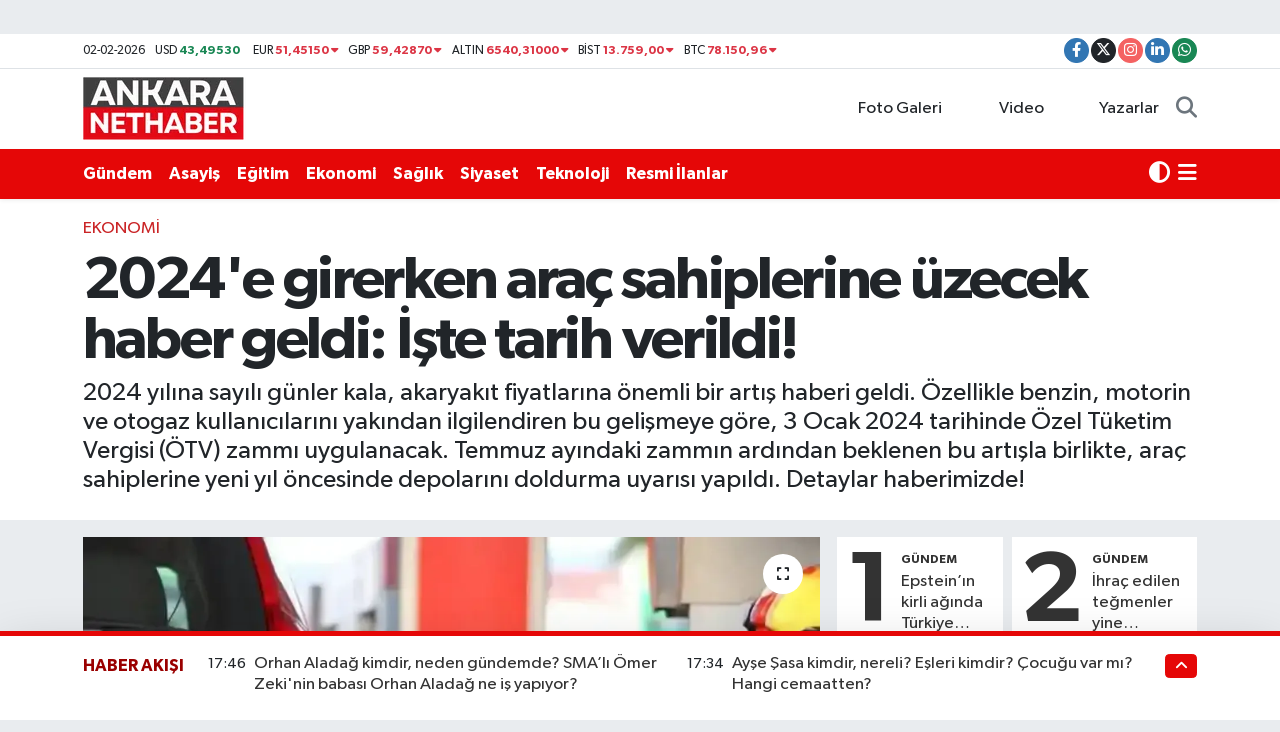

--- FILE ---
content_type: text/html; charset=UTF-8
request_url: https://www.ankaranethaber.com/haber/18576211/2024e-girerken-arac-sahiplerine-uzecek-haber-geldi-iste-tarih-verildi
body_size: 27448
content:
<!DOCTYPE html>
<html lang="tr" data-theme="flow">
<head>

    <meta charset="utf-8">
<title>2024&#039;e girerken araç sahiplerine üzecek haber geldi: İşte tarih verildi! - Ankara Net Haber: Son dakika Ankara haberleri</title>
<meta name="description" content="2024 yılına sayılı günler kala, akaryakıt fiyatlarına önemli bir artış haberi geldi. Özellikle benzin, motorin ve otogaz kullanıcılarını yakından ilgilendiren bu gelişmeye göre, 3 Ocak 2024 tarihinde Özel Tüketim Vergisi (ÖTV) zammı uygulanacak. Temmuz ayındaki zammın ardından beklenen bu artışla birlikte, araç sahiplerine yeni yıl öncesinde depolarını doldurma uyarısı yapıldı. Detaylar haberimizde!">
<link rel="canonical" href="https://www.ankaranethaber.com/haber/18576211/2024e-girerken-arac-sahiplerine-uzecek-haber-geldi-iste-tarih-verildi">
<meta name="viewport" content="width=device-width,initial-scale=1">
<meta name="X-UA-Compatible" content="IE=edge">
<meta name="robots" content="max-image-preview:large">
<meta name="theme-color" content="#e50707">
<meta name="title" content="2024&#039;e girerken araç sahiplerine üzecek haber geldi: İşte tarih verildi!">
<meta name="articleSection" content="news">
<meta name="datePublished" content="2023-12-27T00:32:00+03:00">
<meta name="dateModified" content="2023-12-27T00:33:26+03:00">
<meta name="articleAuthor" content="Haber Bülteni">
<meta name="author" content="Haber Bülteni">
<meta property="og:site_name" content="Ankara Net Haber: Son dakika Ankara haberleri">
<meta property="og:title" content="2024&#039;e girerken araç sahiplerine üzecek haber geldi: İşte tarih verildi!">
<meta property="og:description" content="2024 yılına sayılı günler kala, akaryakıt fiyatlarına önemli bir artış haberi geldi. Özellikle benzin, motorin ve otogaz kullanıcılarını yakından ilgilendiren bu gelişmeye göre, 3 Ocak 2024 tarihinde Özel Tüketim Vergisi (ÖTV) zammı uygulanacak. Temmuz ayındaki zammın ardından beklenen bu artışla birlikte, araç sahiplerine yeni yıl öncesinde depolarını doldurma uyarısı yapıldı. Detaylar haberimizde!">
<meta property="og:url" content="https://www.ankaranethaber.com/haber/18576211/2024e-girerken-arac-sahiplerine-uzecek-haber-geldi-iste-tarih-verildi">
<meta property="og:image" content="https://ankaranethabercom.teimg.com/ankaranethaber-com/sites/2023/12/27/yakit.webp">
<meta property="og:type" content="article">
<meta property="og:article:published_time" content="2023-12-27T00:32:00+03:00">
<meta property="og:article:modified_time" content="2023-12-27T00:33:26+03:00">
<meta name="twitter:card" content="summary_large_image">
<meta name="twitter:site" content="@ankara_nethaber">
<meta name="twitter:title" content="2024&#039;e girerken araç sahiplerine üzecek haber geldi: İşte tarih verildi!">
<meta name="twitter:description" content="2024 yılına sayılı günler kala, akaryakıt fiyatlarına önemli bir artış haberi geldi. Özellikle benzin, motorin ve otogaz kullanıcılarını yakından ilgilendiren bu gelişmeye göre, 3 Ocak 2024 tarihinde Özel Tüketim Vergisi (ÖTV) zammı uygulanacak. Temmuz ayındaki zammın ardından beklenen bu artışla birlikte, araç sahiplerine yeni yıl öncesinde depolarını doldurma uyarısı yapıldı. Detaylar haberimizde!">
<meta name="twitter:image" content="https://ankaranethabercom.teimg.com/ankaranethaber-com/sites/2023/12/27/yakit.webp">
<meta name="twitter:url" content="https://www.ankaranethaber.com/haber/18576211/2024e-girerken-arac-sahiplerine-uzecek-haber-geldi-iste-tarih-verildi">
<link rel="shortcut icon" type="image/x-icon" href="https://ankaranethabercom.teimg.com/ankaranethaber-com/uploads/2024/11/anhlogo.webp">
<link rel="manifest" href="https://www.ankaranethaber.com/manifest.json?v=6.6.4" />
<link rel="preload" href="https://static.tebilisim.com/flow/assets/css/font-awesome/fa-solid-900.woff2" as="font" type="font/woff2" crossorigin />
<link rel="preload" href="https://static.tebilisim.com/flow/assets/css/font-awesome/fa-brands-400.woff2" as="font" type="font/woff2" crossorigin />
<link rel="preload" href="https://static.tebilisim.com/flow/assets/css/weather-icons/font/weathericons-regular-webfont.woff2" as="font" type="font/woff2" crossorigin />
<link rel="preload" href="https://static.tebilisim.com/flow/vendor/te/fonts/gibson/Gibson-Bold.woff2" as="font" type="font/woff2" crossorigin />
<link rel="preload" href="https://static.tebilisim.com/flow/vendor/te/fonts/gibson/Gibson-BoldItalic.woff2" as="font" type="font/woff2" crossorigin />
<link rel="preload" href="https://static.tebilisim.com/flow/vendor/te/fonts/gibson/Gibson-Italic.woff2" as="font" type="font/woff2" crossorigin />
<link rel="preload" href="https://static.tebilisim.com/flow/vendor/te/fonts/gibson/Gibson-Light.woff2" as="font" type="font/woff2" crossorigin />
<link rel="preload" href="https://static.tebilisim.com/flow/vendor/te/fonts/gibson/Gibson-LightItalic.woff2" as="font" type="font/woff2" crossorigin />
<link rel="preload" href="https://static.tebilisim.com/flow/vendor/te/fonts/gibson/Gibson-SemiBold.woff2" as="font" type="font/woff2" crossorigin />
<link rel="preload" href="https://static.tebilisim.com/flow/vendor/te/fonts/gibson/Gibson-SemiBoldItalic.woff2" as="font" type="font/woff2" crossorigin />
<link rel="preload" href="https://static.tebilisim.com/flow/vendor/te/fonts/gibson/Gibson.woff2" as="font" type="font/woff2" crossorigin />


<link rel="preload" as="style" href="https://static.tebilisim.com/flow/vendor/te/fonts/gibson.css?v=6.6.4">
<link rel="stylesheet" href="https://static.tebilisim.com/flow/vendor/te/fonts/gibson.css?v=6.6.4">

<style>:root {
        --te-link-color: #333;
        --te-link-hover-color: #000;
        --te-font: "Gibson";
        --te-secondary-font: "Gibson";
        --te-h1-font-size: 60px;
        --te-color: #e50707;
        --te-hover-color: #9a0000;
        --mm-ocd-width: 85%!important; /*  Mobil Menü Genişliği */
        --swiper-theme-color: var(--te-color)!important;
        --header-13-color: #ffc107;
    }</style><link rel="preload" as="style" href="https://static.tebilisim.com/flow/assets/vendor/bootstrap/css/bootstrap.min.css?v=6.6.4">
<link rel="stylesheet" href="https://static.tebilisim.com/flow/assets/vendor/bootstrap/css/bootstrap.min.css?v=6.6.4">
<link rel="preload" as="style" href="https://static.tebilisim.com/flow/assets/css/app6.6.4.min.css">
<link rel="stylesheet" href="https://static.tebilisim.com/flow/assets/css/app6.6.4.min.css">



<script type="application/ld+json">{"@context":"https:\/\/schema.org","@type":"WebSite","url":"https:\/\/www.ankaranethaber.com","potentialAction":{"@type":"SearchAction","target":"https:\/\/www.ankaranethaber.com\/arama?q={query}","query-input":"required name=query"}}</script>

<script type="application/ld+json">{"@context":"https:\/\/schema.org","@type":"NewsMediaOrganization","url":"https:\/\/www.ankaranethaber.com","name":"Ankara Net Haber: Son dakika Ankara haberleri","logo":"https:\/\/ankaranethabercom.teimg.com\/ankaranethaber-com\/uploads\/2024\/11\/ankaranethaberlogosu.png","sameAs":["https:\/\/www.facebook.com\/ankaranethabercom","https:\/\/www.twitter.com\/ankara_nethaber","https:\/\/www.linkedin.com\/company\/ankaranethaber\/","https:\/\/www.instagram.com\/ankaranethabercom"]}</script>

<script type="application/ld+json">{"@context":"https:\/\/schema.org","@graph":[{"@type":"SiteNavigationElement","name":"Ana Sayfa","url":"https:\/\/www.ankaranethaber.com","@id":"https:\/\/www.ankaranethaber.com"},{"@type":"SiteNavigationElement","name":"Haber","url":"https:\/\/www.ankaranethaber.com\/haber","@id":"https:\/\/www.ankaranethaber.com\/haber"},{"@type":"SiteNavigationElement","name":"Seri \u0130lan","url":"https:\/\/www.ankaranethaber.com\/seri-ilan","@id":"https:\/\/www.ankaranethaber.com\/seri-ilan"},{"@type":"SiteNavigationElement","name":"Politika","url":"https:\/\/www.ankaranethaber.com\/politika","@id":"https:\/\/www.ankaranethaber.com\/politika"},{"@type":"SiteNavigationElement","name":"Gizlilik S\u00f6zle\u015fmesi","url":"https:\/\/www.ankaranethaber.com\/gizlilik-sozlesmesi","@id":"https:\/\/www.ankaranethaber.com\/gizlilik-sozlesmesi"},{"@type":"SiteNavigationElement","name":"\u0130leti\u015fim","url":"https:\/\/www.ankaranethaber.com\/iletisim","@id":"https:\/\/www.ankaranethaber.com\/iletisim"},{"@type":"SiteNavigationElement","name":"Yazarlar","url":"https:\/\/www.ankaranethaber.com\/yazarlar","@id":"https:\/\/www.ankaranethaber.com\/yazarlar"},{"@type":"SiteNavigationElement","name":"Foto Galeri","url":"https:\/\/www.ankaranethaber.com\/foto-galeri","@id":"https:\/\/www.ankaranethaber.com\/foto-galeri"},{"@type":"SiteNavigationElement","name":"Video Galeri","url":"https:\/\/www.ankaranethaber.com\/video","@id":"https:\/\/www.ankaranethaber.com\/video"},{"@type":"SiteNavigationElement","name":"Biyografiler","url":"https:\/\/www.ankaranethaber.com\/biyografi","@id":"https:\/\/www.ankaranethaber.com\/biyografi"},{"@type":"SiteNavigationElement","name":"Firma Rehberi","url":"https:\/\/www.ankaranethaber.com\/rehber","@id":"https:\/\/www.ankaranethaber.com\/rehber"},{"@type":"SiteNavigationElement","name":"Vefatlar","url":"https:\/\/www.ankaranethaber.com\/vefat","@id":"https:\/\/www.ankaranethaber.com\/vefat"},{"@type":"SiteNavigationElement","name":"R\u00f6portajlar","url":"https:\/\/www.ankaranethaber.com\/roportaj","@id":"https:\/\/www.ankaranethaber.com\/roportaj"},{"@type":"SiteNavigationElement","name":"Anketler","url":"https:\/\/www.ankaranethaber.com\/anketler","@id":"https:\/\/www.ankaranethaber.com\/anketler"},{"@type":"SiteNavigationElement","name":"\u00c7ankaya Bug\u00fcn, Yar\u0131n ve 1 Haftal\u0131k Hava Durumu Tahmini","url":"https:\/\/www.ankaranethaber.com\/cankaya-hava-durumu","@id":"https:\/\/www.ankaranethaber.com\/cankaya-hava-durumu"},{"@type":"SiteNavigationElement","name":"\u00c7ankaya Namaz Vakitleri","url":"https:\/\/www.ankaranethaber.com\/cankaya-namaz-vakitleri","@id":"https:\/\/www.ankaranethaber.com\/cankaya-namaz-vakitleri"},{"@type":"SiteNavigationElement","name":"Puan Durumu ve Fikst\u00fcr","url":"https:\/\/www.ankaranethaber.com\/futbol\/super-lig-puan-durumu-ve-fikstur","@id":"https:\/\/www.ankaranethaber.com\/futbol\/super-lig-puan-durumu-ve-fikstur"}]}</script>

<script type="application/ld+json">{"@context":"https:\/\/schema.org","@type":"BreadcrumbList","itemListElement":[{"@type":"ListItem","position":1,"item":{"@type":"Thing","@id":"https:\/\/www.ankaranethaber.com","name":"Haberler"}}]}</script>
<script type="application/ld+json">{"@context":"https:\/\/schema.org","@type":"NewsArticle","headline":"2024'e girerken ara\u00e7 sahiplerine \u00fczecek haber geldi: \u0130\u015fte tarih verildi!","articleSection":"Ekonomi","dateCreated":"2023-12-27T00:32:00+03:00","datePublished":"2023-12-27T00:32:00+03:00","dateModified":"2023-12-27T00:33:26+03:00","wordCount":251,"genre":"news","mainEntityOfPage":{"@type":"WebPage","@id":"https:\/\/www.ankaranethaber.com\/2024e-girerken-arac-sahiplerine-uzecek-haber-geldi-iste-tarih-verildi"},"articleBody":"<p>Yeni y\u0131l\u0131n gelmesiyle birlikte akaryak\u0131t fiyatlar\u0131na \u00d6zel T\u00fcketim Vergisi (\u00d6TV) zamm\u0131 haberleri geldi. Temmuz ay\u0131nda yap\u0131lan \u00d6TV zamm\u0131n\u0131n ard\u0131ndan, 2024 y\u0131l\u0131na girerken benzin, motorin ve otogaz fiyatlar\u0131na bir zam daha yap\u0131lmas\u0131 bekleniyor. \u0130\u015fte, beklenen zamm\u0131n detaylar\u0131:<\/p><h3><strong>Zam \u0130\u00e7in Belirlenen Tarih: 3 Ocak 2024<\/strong><\/h3><p>Milyonlarca ara\u00e7 s\u00fcr\u00fcc\u00fcs\u00fc taraf\u0131ndan merakla beklenen zamlar hakk\u0131nda a\u00e7\u0131klama yapan Turhan Bozkurt, 3 Ocak 2024 tarihinde benzin, motorin ve otogaza asgari 2,75 TL tutar\u0131nda \u00d6TV zamm\u0131 yap\u0131laca\u011f\u0131n\u0131 duyurdu. Bu nedenle, ara\u00e7 sahiplerine yeni y\u0131l \u00f6ncesinde depolar\u0131n\u0131 fullemeleri \u00f6neriliyor.<\/p><figure class=\" dik\"><a href=\"https:\/\/ankaranethabercom.teimg.com\/ankaranethaber-com\/sites\/2023\/12\/27\/akaryakit.webp?\" class=\"swipe\" data-size=\"1280x640\" data-itemswipe=\"1\"><b><\/b><s><i class=\"ss-pika ss-expand\"><\/i><\/s><img src=\"https:\/\/ankaranethabercom.teimg.com\/ankaranethaber-com\/sites\/2023\/12\/27\/large\/akaryakit.webp?\" \/><\/a><\/figure><h3><strong>\u00d6TV Zamm\u0131n\u0131n Sebepleri: Dolar Kuru ve Brent Petrol Fiyatlar\u0131<\/strong><\/h3><p>Akaryak\u0131t fiyatlar\u0131n\u0131 etkileyen fakt\u00f6rler olan dolar kuru ve brent petrol varil fiyatlar\u0131ndaki de\u011fi\u015fimlere ba\u011fl\u0131 olarak g\u00fcncellenen tutarlar, bu kez \u00d6TV'ye g\u00f6re de\u011fi\u015fecek. Temmuz ay\u0131ndaki \u00d6TV zamm\u0131n\u0131n ard\u0131ndan, yeni y\u0131lda benzin, motorin ve otogaz fiyatlar\u0131na bir miktar zam daha eklenecek.<\/p><h3><strong>B\u00fcy\u00fck\u015fehirlerdeki G\u00fcncel Akaryak\u0131t Fiyatlar\u0131:<\/strong><\/h3><p><em>\u0130stanbul:<\/em><\/p><ul><li>Benzin: 34.48 TL<\/li><li>Motorin: 37.13 TL<\/li><li>LPG: 18.15 TL<\/li><\/ul><p><em>Ankara:<\/em><\/p><ul><li>Benzin: 35.20 TL<\/li><li>Motorin: 37.82 TL<\/li><li>LPG: 18.22 TL<\/li><\/ul><p><em>\u0130zmir:<\/em><\/p><ul><li>Benzin: 35.38 TL<\/li><li>Motorin: 38.06 TL<\/li><li>LPG: 18.27 TL<img src=\"https:\/\/ankaranethabercom.teimg.com\/ankaranethaber-com\/sites\/2023\/12\/27\/large\/yakit.webp?\" \/><\/li><\/ul><p>Yeni y\u0131la girerken ara\u00e7 sahiplerinin depolar\u0131n\u0131 doldurmalar\u0131, beklenen zamm\u0131n etkilerini en aza indirmeleri a\u00e7\u0131s\u0131ndan \u00f6nemli. Ancak, 3 Ocak 2024 tarihinden itibaren y\u00fcr\u00fcrl\u00fc\u011fe girecek olan \u00d6TV zamm\u0131yla birlikte akaryak\u0131t fiyatlar\u0131n\u0131n ne kadar artaca\u011f\u0131 konusunda net bir bilgi bulunmamakla birlikte, s\u00fcr\u00fcc\u00fclerin dikkatli olmalar\u0131 ve yak\u0131t t\u00fcketimlerini planlamalar\u0131 \u00f6neriliyor.<\/p>","description":"2024 y\u0131l\u0131na say\u0131l\u0131 g\u00fcnler kala, akaryak\u0131t fiyatlar\u0131na \u00f6nemli bir art\u0131\u015f haberi geldi. \u00d6zellikle benzin, motorin ve otogaz kullan\u0131c\u0131lar\u0131n\u0131 yak\u0131ndan ilgilendiren bu geli\u015fmeye g\u00f6re, 3 Ocak 2024 tarihinde \u00d6zel T\u00fcketim Vergisi (\u00d6TV) zamm\u0131 uygulanacak. Temmuz ay\u0131ndaki zamm\u0131n ard\u0131ndan beklenen bu art\u0131\u015fla birlikte, ara\u00e7 sahiplerine yeni y\u0131l \u00f6ncesinde depolar\u0131n\u0131 doldurma uyar\u0131s\u0131 yap\u0131ld\u0131. Detaylar haberimizde!","inLanguage":"tr-TR","keywords":[],"image":{"@type":"ImageObject","url":"https:\/\/ankaranethabercom.teimg.com\/crop\/1280x720\/ankaranethaber-com\/sites\/2023\/12\/27\/yakit.webp","width":"1280","height":"720","caption":"2024'e girerken ara\u00e7 sahiplerine \u00fczecek haber geldi: \u0130\u015fte tarih verildi!"},"publishingPrinciples":"https:\/\/www.ankaranethaber.com\/gizlilik-sozlesmesi","isFamilyFriendly":"http:\/\/schema.org\/True","isAccessibleForFree":"http:\/\/schema.org\/True","publisher":{"@type":"Organization","name":"Ankara Net Haber: Son dakika Ankara haberleri","image":"https:\/\/ankaranethabercom.teimg.com\/ankaranethaber-com\/uploads\/2024\/11\/ankaranethaberlogosu.png","logo":{"@type":"ImageObject","url":"https:\/\/ankaranethabercom.teimg.com\/ankaranethaber-com\/uploads\/2024\/11\/ankaranethaberlogosu.png","width":"640","height":"375"}},"author":{"@type":"Person","name":"\u0130BRAH\u0130M G\u00d6KDEM\u0130R","honorificPrefix":"","jobTitle":"","url":null}}</script>
<script data-cfasync="false" src="https://static.tebilisim.com/flow/assets/js/dark-mode.js?v=6.6.4"></script>




<script>!function(){var t=document.createElement("script");t.setAttribute("src",'https://cdn.p.analitik.bik.gov.tr/tracker'+(typeof Intl!=="undefined"?(typeof (Intl||"").PluralRules!=="undefined"?'1':typeof Promise!=="undefined"?'2':typeof MutationObserver!=='undefined'?'3':'4'):'4')+'.js'),t.setAttribute("data-website-id","f061a0aa-b87c-48d9-942b-87f4726f601a"),t.setAttribute("data-host-url",'//f061a0aa-b87c-48d9-942b-87f4726f601a.collector.p.analitik.bik.gov.tr'),document.head.appendChild(t)}();</script>
<!-- Yandex.Metrika counter -->
<script type="text/javascript" >
   (function(m,e,t,r,i,k,a){m[i]=m[i]||function(){(m[i].a=m[i].a||[]).push(arguments)};
   m[i].l=1*new Date();
   for (var j = 0; j < document.scripts.length; j++) {if (document.scripts[j].src === r) { return; }}
   k=e.createElement(t),a=e.getElementsByTagName(t)[0],k.async=1,k.src=r,a.parentNode.insertBefore(k,a)})
   (window, document, "script", "https://mc.yandex.ru/metrika/tag.js", "ym");

   ym(97931949, "init", {
        clickmap:true,
        trackLinks:true,
        accurateTrackBounce:true,
        webvisor:true
   });
</script>
<noscript><div><img src="https://mc.yandex.ru/watch/97931949" style="position:absolute; left:-9999px;" alt="" /></div></noscript>
<!-- /Yandex.Metrika counter -->


<script src="https://jsc.idealmedia.io/site/975493.js" async>
</script>

<link rel="manifest" href="/manifest.json?data=Bildirt">
<script>var uygulamaid="235641-4303-4335-1770-5983-6";</script>
<script src="https://cdn2.bildirt.com/BildirtSDKfiles.js"></script>


<meta name="google-site-verification" content="D_t89cx7e-Ue18COyKNl9nx1Hi0tCFbAkgb-23FxqJk" />

<script async src="https://pagead2.googlesyndication.com/pagead/js/adsbygoogle.js?client=ca-pub-9338147763984531"
     crossorigin="anonymous"></script>
     
<!-- Meta Pixel Code -->
<script>
!function(f,b,e,v,n,t,s)
{if(f.fbq)return;n=f.fbq=function(){n.callMethod?
n.callMethod.apply(n,arguments):n.queue.push(arguments)};
if(!f._fbq)f._fbq=n;n.push=n;n.loaded=!0;n.version='2.0';
n.queue=[];t=b.createElement(e);t.async=!0;
t.src=v;s=b.getElementsByTagName(e)[0];
s.parentNode.insertBefore(t,s)}(window, document,'script',
'https://connect.facebook.net/en_US/fbevents.js');
fbq('init', '756657221132709');
fbq('track', 'PageView');
</script>
<noscript><img height="1" width="1" style="display:none"
src="https://www.facebook.com/tr?id=756657221132709&ev=PageView&noscript=1"
/></noscript>
<!-- End Meta Pixel Code -->



<script async data-cfasync="false"
	src="https://www.googletagmanager.com/gtag/js?id=G-HEGCMPTQWV"></script>
<script data-cfasync="false">
	window.dataLayer = window.dataLayer || [];
	  function gtag(){dataLayer.push(arguments);}
	  gtag('js', new Date());
	  gtag('config', 'G-HEGCMPTQWV');
</script>




</head>




<body class="d-flex flex-column min-vh-100">

    <div id="ad_152" data-channel="152" data-advert="temedya" data-rotation="120" class="d-none d-sm-flex flex-column align-items-center justify-content-start text-center mx-auto overflow-hidden my-3" data-affix="0"></div><div id="ad_152_mobile" data-channel="152" data-advert="temedya" data-rotation="120" class="d-flex d-sm-none flex-column align-items-center justify-content-start text-center mx-auto overflow-hidden my-3" data-affix="0" style="width: 320px;height: 142px;" data-width="320" data-height="142"></div>
    

    <header class="header-7">
    <div class="top-header d-none d-lg-block bg-white border-bottom">
        <div class="container">
            <div class="d-flex justify-content-between align-items-center small py-1">
                                    <!-- PİYASALAR -->
        <ul class="top-currency list-unstyled list-inline mb-0 text-dark">
        <li class="list-inline-item">02-02-2026</li>
        <li class="list-inline-item dolar">
            USD
            <span class="fw-bold text-success value">43,49530</span>
            <span class="text-success"><i class="fa fa-caret-minus"></i></span>
        </li>
        <li class="list-inline-item euro">
            EUR
            <span class="fw-bold text-danger value">51,45150</span>
            <span class="text-danger"><i class="fa fa-caret-down"></i></span>
        </li>
        <li class="list-inline-item euro">
            GBP
            <span class="fw-bold text-danger value">59,42870</span>
            <span class="text-danger"><i class="fa fa-caret-down"></i></span>
        </li>
        <li class="list-inline-item altin">
            ALTIN
            <span class="fw-bold text-danger value">6540,31000</span>
            <span class="text-danger"><i class="fa fa-caret-down"></i></span>
        </li>
        <li class="list-inline-item bist">
            BİST
            <span class="fw-bold text-danger value">13.759,00</span>
            <span class="text-danger"><i class="fa fa-caret-down"></i></span>
        </li>

        <li class="list-inline-item btc">
            BTC
            <span class="fw-bold text-danger value">78.150,96</span>
            <span class="text-danger"><i class="fa fa-caret-down"></i></span>
        </li>
    </ul>

    

                
                <div class="top-social-media">
                                        <a href="https://www.facebook.com/ankaranethabercom" target="_blank" class="btn btn-sm btn-primary rounded-pill" rel="nofollow noreferrer noopener"><i class="fab fa-facebook-f text-white"></i></a>
                                                            <a href="https://www.twitter.com/ankara_nethaber" class="btn btn-sm btn-dark rounded-pill" target="_blank" rel="nofollow noreferrer noopener"><i class="fab fa-x-twitter text-white"></i></a>
                                                            <a href="https://www.instagram.com/ankaranethabercom" class="btn btn-sm btn-magenta rounded-pill" target="_blank" rel="nofollow noreferrer noopener"><i class="fab fa-instagram text-white"></i></a>
                                                                                <a href="https://www.linkedin.com/company/ankaranethaber/" target="_blank" class="btn btn-sm btn-primary rounded-pill" rel="nofollow noreferrer noopener"><i class="fab fa-linkedin-in text-white"></i></a>
                                                                                                                                            <a href="https://api.whatsapp.com/send?phone=0546 155 49 06" class="btn btn-sm  btn-success rounded-pill" target="_blank" rel="nofollow noreferrer noopener"><i class="fab fa-whatsapp text-white"></i></a>
                                    </div>
            </div>
        </div>
    </div>
    <nav class="main-menu navbar navbar-expand-lg bg-white py-1 ps-0 py-2">
        <div class="container">
            <div class="d-lg-none">
                <a href="#menu" title="Ana Menü"><i class="fa fa-bars fa-lg"></i></a>
            </div>
            <div>
                                <a class="navbar-brand me-0" href="/" title="Ankara Net Haber: Son dakika Ankara haberleri">
                    <img src="https://ankaranethabercom.teimg.com/ankaranethaber-com/uploads/2024/11/ankaranethaberlogosu.png" alt="Ankara Net Haber: Son dakika Ankara haberleri" width="163" height="40" class="light-mode img-fluid flow-logo">
<img src="https://ankaranethabercom.teimg.com/ankaranethaber-com/uploads/2024/11/ankaranethaberlogosu.png" alt="Ankara Net Haber: Son dakika Ankara haberleri" width="163" height="40" class="dark-mode img-fluid flow-logo d-none">

                </a>
                            </div>

            <ul class="nav d-flex justify-content-end">
                <ul  class="nav">
        <li class="nav-item   d-none d-lg-block">
        <a href="/foto-galeri" class="nav-link nav-link" target="_self" title="Foto Galeri"><i class="fa fa-camera me-1 text-white mr-1"></i>Foto Galeri</a>
        
    </li>
        <li class="nav-item   d-none d-lg-block">
        <a href="/video" class="nav-link nav-link" target="_self" title="Video"><i class="fa fa-video me-1 text-white mr-1"></i>Video</a>
        
    </li>
        <li class="nav-item   d-none d-lg-block">
        <a href="/yazarlar" class="nav-link nav-link" target="_self" title="Yazarlar"><i class="fa fa-pen-nib me-1 text-white mr-1"></i>Yazarlar</a>
        
    </li>
    </ul>

                <li class="nav-item dropdown d-lg-none">
    <a href="#" class="nav-link p-0 my-2 me-2 text-secondary " data-bs-toggle="dropdown" data-bs-display="static">
        <i class="fas fa-adjust fa-lg theme-icon-active"></i>
    </a>
    <ul class="dropdown-menu min-w-auto dropdown-menu-end shadow-none border-0 rounded-0">
        <li>
            <button type="button" class="dropdown-item d-flex align-items-center active" data-bs-theme-value="light">
                <i class="fa fa-sun me-1 mode-switch"></i>
                Açık
            </button>
        </li>
        <li>
            <button type="button" class="dropdown-item d-flex align-items-center" data-bs-theme-value="dark">
                <i class="fa fa-moon me-1 mode-switch"></i>
                Koyu
            </button>
        </li>
        <li>
            <button type="button" class="dropdown-item d-flex align-items-center" data-bs-theme-value="auto">
                <i class="fas fa-adjust me-1 mode-switch"></i>
                Sistem
            </button>
        </li>
    </ul>
</li>

                <li class="nav-item">
                    <a href="/arama" class="nav-link p-0 my-2 text-secondary" title="Ara">
                        <i class="fa fa-search fa-lg"></i>
                    </a>
                </li>
            </ul>
        </div>
    </nav>
    <div class="category-menu navbar navbar-expand-lg d-none d-lg-block shadow-sm bg-te-color py-1">
        <div class="container">
            <ul  class="nav fw-semibold">
        <li class="nav-item   ">
        <a href="/gundem" class="nav-link text-white ps-0" target="_self" title="Gündem">Gündem</a>
        
    </li>
        <li class="nav-item   ">
        <a href="/asayis" class="nav-link text-white ps-0" target="_self" title="Asayiş">Asayiş</a>
        
    </li>
        <li class="nav-item   ">
        <a href="/egitim" class="nav-link text-white ps-0" target="_self" title="Eğitim">Eğitim</a>
        
    </li>
        <li class="nav-item   ">
        <a href="/ekonomi" class="nav-link text-white ps-0" target="_self" title="Ekonomi">Ekonomi</a>
        
    </li>
        <li class="nav-item   ">
        <a href="/saglik" class="nav-link text-white ps-0" target="_self" title="Sağlık">Sağlık</a>
        
    </li>
        <li class="nav-item   ">
        <a href="/siyaset" class="nav-link text-white ps-0" target="_self" title="Siyaset">Siyaset</a>
        
    </li>
        <li class="nav-item   ">
        <a href="/teknoloji" class="nav-link text-white ps-0" target="_self" title="Teknoloji">Teknoloji</a>
        
    </li>
        <li class="nav-item   ">
        <a href="/resmi-ilanlar" class="nav-link text-white ps-0" target="_self" title="Resmi İlanlar">Resmi İlanlar</a>
        
    </li>
    </ul>

            <ul class="nav">
                <li class="nav-item dropdown d-none d-lg-block">
    <a href="#" class="nav-link p-0 me-2 text-white " data-bs-toggle="dropdown" data-bs-display="static">
        <i class="fas fa-adjust fa-lg theme-icon-active"></i>
    </a>
    <ul class="dropdown-menu min-w-auto dropdown-menu-end shadow-none border-0 rounded-0">
        <li>
            <button type="button" class="dropdown-item d-flex align-items-center active" data-bs-theme-value="light">
                <i class="fa fa-sun me-1 mode-switch"></i>
                Açık
            </button>
        </li>
        <li>
            <button type="button" class="dropdown-item d-flex align-items-center" data-bs-theme-value="dark">
                <i class="fa fa-moon me-1 mode-switch"></i>
                Koyu
            </button>
        </li>
        <li>
            <button type="button" class="dropdown-item d-flex align-items-center" data-bs-theme-value="auto">
                <i class="fas fa-adjust me-1 mode-switch"></i>
                Sistem
            </button>
        </li>
    </ul>
</li>

                <li class="nav-item dropdown position-static">
                    <a class="nav-link p-0 text-white" data-bs-toggle="dropdown" href="#" aria-haspopup="true"
                        aria-expanded="false" title="Ana Menü">
                        <i class="fa fa-bars fa-lg"></i>
                    </a>
                    <div class="mega-menu dropdown-menu dropdown-menu-end text-capitalize shadow-lg border-0 rounded-0">

    <div class="row g-3 small p-3">

                <div class="col">
            <div class="extra-sections bg-light p-3 border">
                <a href="https://www.ankaranethaber.com/ankara-nobetci-eczaneler" title="Ankara Nöbetçi Eczaneler" class="d-block border-bottom pb-2 mb-2" target="_self"><i class="fa-solid fa-capsules me-2"></i>Ankara Nöbetçi Eczaneler</a>
<a href="https://www.ankaranethaber.com/ankara-hava-durumu" title="Ankara Hava Durumu" class="d-block border-bottom pb-2 mb-2" target="_self"><i class="fa-solid fa-cloud-sun me-2"></i>Ankara Hava Durumu</a>
<a href="https://www.ankaranethaber.com/ankara-namaz-vakitleri" title="Ankara Namaz Vakitleri" class="d-block border-bottom pb-2 mb-2" target="_self"><i class="fa-solid fa-mosque me-2"></i>Ankara Namaz Vakitleri</a>
<a href="https://www.ankaranethaber.com/ankara-trafik-durumu" title="Ankara Trafik Yoğunluk Haritası" class="d-block border-bottom pb-2 mb-2" target="_self"><i class="fa-solid fa-car me-2"></i>Ankara Trafik Yoğunluk Haritası</a>
<a href="https://www.ankaranethaber.com/futbol/super-lig-puan-durumu-ve-fikstur" title="Süper Lig Puan Durumu ve Fikstür" class="d-block border-bottom pb-2 mb-2" target="_self"><i class="fa-solid fa-chart-bar me-2"></i>Süper Lig Puan Durumu ve Fikstür</a>
<a href="https://www.ankaranethaber.com/tum-mansetler" title="Tüm Manşetler" class="d-block border-bottom pb-2 mb-2" target="_self"><i class="fa-solid fa-newspaper me-2"></i>Tüm Manşetler</a>
<a href="https://www.ankaranethaber.com/sondakika-haberleri" title="Son Dakika Haberleri" class="d-block border-bottom pb-2 mb-2" target="_self"><i class="fa-solid fa-bell me-2"></i>Son Dakika Haberleri</a>

            </div>
        </div>
        
        

    </div>

    <div class="p-3 bg-light">
                <a class="me-3"
            href="https://www.facebook.com/ankaranethabercom" target="_blank" rel="nofollow noreferrer noopener"><i class="fab fa-facebook me-2 text-navy"></i> Facebook</a>
                        <a class="me-3"
            href="https://www.twitter.com/ankara_nethaber" target="_blank" rel="nofollow noreferrer noopener"><i class="fab fa-x-twitter "></i> Twitter</a>
                        <a class="me-3"
            href="https://www.instagram.com/ankaranethabercom" target="_blank" rel="nofollow noreferrer noopener"><i class="fab fa-instagram me-2 text-magenta"></i> Instagram</a>
                        <a class="me-3"
            href="https://www.linkedin.com/company/ankaranethaber/" target="_blank" rel="nofollow noreferrer noopener"><i class="fab fa-linkedin me-2 text-navy"></i> Linkedin</a>
                                                        <a class="" href="https://api.whatsapp.com/send?phone=0546 155 49 06" title="Whatsapp" rel="nofollow noreferrer noopener"><i
            class="fab fa-whatsapp me-2 text-navy"></i> WhatsApp İhbar Hattı</a>    </div>

    <div class="mega-menu-footer p-2 bg-te-color">
        <a class="dropdown-item text-white" href="/kunye" title="Künye / İletişim"><i class="fa fa-id-card me-2"></i> Künye / İletişim</a>
        <a class="dropdown-item text-white" href="/iletisim" title="Bize Ulaşın"><i class="fa fa-envelope me-2"></i> Bize Ulaşın</a>
        <a class="dropdown-item text-white" href="/rss-baglantilari" title="RSS Bağlantıları"><i class="fa fa-rss me-2"></i> RSS Bağlantıları</a>
        <a class="dropdown-item text-white" href="/member/login" title="Üyelik Girişi"><i class="fa fa-user me-2"></i> Üyelik Girişi</a>
    </div>


</div>

                </li>
            </ul>


        </div>
    </div>
    <ul  class="mobile-categories d-lg-none list-inline bg-white">
        <li class="list-inline-item">
        <a href="/gundem" class="text-dark" target="_self" title="Gündem">
                Gündem
        </a>
    </li>
        <li class="list-inline-item">
        <a href="/asayis" class="text-dark" target="_self" title="Asayiş">
                Asayiş
        </a>
    </li>
        <li class="list-inline-item">
        <a href="/egitim" class="text-dark" target="_self" title="Eğitim">
                Eğitim
        </a>
    </li>
        <li class="list-inline-item">
        <a href="/ekonomi" class="text-dark" target="_self" title="Ekonomi">
                Ekonomi
        </a>
    </li>
        <li class="list-inline-item">
        <a href="/saglik" class="text-dark" target="_self" title="Sağlık">
                Sağlık
        </a>
    </li>
        <li class="list-inline-item">
        <a href="/siyaset" class="text-dark" target="_self" title="Siyaset">
                Siyaset
        </a>
    </li>
        <li class="list-inline-item">
        <a href="/teknoloji" class="text-dark" target="_self" title="Teknoloji">
                Teknoloji
        </a>
    </li>
        <li class="list-inline-item">
        <a href="/resmi-ilanlar" class="text-dark" target="_self" title="Resmi İlanlar">
                Resmi İlanlar
        </a>
    </li>
    </ul>


</header>






<main class=" overflow-hidden" style="min-height: 300px">

    
    <div class="infinite" data-show-advert="1">

    

    <div class="infinite-item d-block" data-id="18576211" data-category-id="39690" data-reference="TE\Archive\Models\Archive" data-json-url="/service/json/featured-infinite.json">

        

        <div class="news-header py-3 bg-white">
            <div class="container">

                

                <div class="text-center text-lg-start">
                    <a href="https://www.ankaranethaber.com/ekonomi" target="_self" title="Ekonomi" style="color: #CA2527;" class="text-uppercase category">Ekonomi</a>
                </div>

                <h1 class="h2 fw-bold text-lg-start headline my-2 text-center" itemprop="headline">2024&#039;e girerken araç sahiplerine üzecek haber geldi: İşte tarih verildi!</h1>
                
                <h2 class="lead text-center text-lg-start text-dark description" itemprop="description">2024 yılına sayılı günler kala, akaryakıt fiyatlarına önemli bir artış haberi geldi. Özellikle benzin, motorin ve otogaz kullanıcılarını yakından ilgilendiren bu gelişmeye göre, 3 Ocak 2024 tarihinde Özel Tüketim Vergisi (ÖTV) zammı uygulanacak. Temmuz ayındaki zammın ardından beklenen bu artışla birlikte, araç sahiplerine yeni yıl öncesinde depolarını doldurma uyarısı yapıldı. Detaylar haberimizde!</h2>
                
            </div>
        </div>


        <div class="container g-0 g-sm-4">

            <div class="news-section overflow-hidden mt-lg-3">
                <div class="row g-3">
                    <div class="col-lg-8">
                        <div class="card border-0 rounded-0 mb-3">

                            <div class="inner">
    <a href="https://ankaranethabercom.teimg.com/crop/1280x720/ankaranethaber-com/sites/2023/12/27/yakit.webp" class="position-relative d-block" data-fancybox>
                        <div class="zoom-in-out m-3">
            <i class="fa fa-expand" style="font-size: 14px"></i>
        </div>
        <img class="img-fluid" src="https://ankaranethabercom.teimg.com/crop/1280x720/ankaranethaber-com/sites/2023/12/27/yakit.webp" alt="2024&#039;e girerken araç sahiplerine üzecek haber geldi: İşte tarih verildi!" width="860" height="504" loading="eager" fetchpriority="high" decoding="async" style="width:100%; aspect-ratio: 860 / 504;" />
            </a>
</div>





                            <div class="share-area d-flex justify-content-between align-items-center bg-light p-2">

    <div class="mobile-share-button-container mb-2 d-block d-md-none">
    <button
        class="btn btn-primary btn-sm rounded-0 shadow-sm w-100"
        onclick="handleMobileShare(event, '2024\&#039;e girerken araç sahiplerine üzecek haber geldi: İşte tarih verildi!', 'https://www.ankaranethaber.com/haber/18576211/2024e-girerken-arac-sahiplerine-uzecek-haber-geldi-iste-tarih-verildi')"
        title="Paylaş"
    >
        <i class="fas fa-share-alt me-2"></i>Paylaş
    </button>
</div>

<div class="social-buttons-new d-none d-md-flex justify-content-between">
    <a
        href="https://www.facebook.com/sharer/sharer.php?u=https%3A%2F%2Fwww.ankaranethaber.com%2Fhaber%2F18576211%2F2024e-girerken-arac-sahiplerine-uzecek-haber-geldi-iste-tarih-verildi"
        onclick="initiateDesktopShare(event, 'facebook')"
        class="btn btn-primary btn-sm rounded-0 shadow-sm me-1"
        title="Facebook'ta Paylaş"
        data-platform="facebook"
        data-share-url="https://www.ankaranethaber.com/haber/18576211/2024e-girerken-arac-sahiplerine-uzecek-haber-geldi-iste-tarih-verildi"
        data-share-title="2024&#039;e girerken araç sahiplerine üzecek haber geldi: İşte tarih verildi!"
        rel="noreferrer nofollow noopener external"
    >
        <i class="fab fa-facebook-f"></i>
    </a>

    <a
        href="https://x.com/intent/tweet?url=https%3A%2F%2Fwww.ankaranethaber.com%2Fhaber%2F18576211%2F2024e-girerken-arac-sahiplerine-uzecek-haber-geldi-iste-tarih-verildi&text=2024%27e+girerken+ara%C3%A7+sahiplerine+%C3%BCzecek+haber+geldi%3A+%C4%B0%C5%9Fte+tarih+verildi%21"
        onclick="initiateDesktopShare(event, 'twitter')"
        class="btn btn-dark btn-sm rounded-0 shadow-sm me-1"
        title="X'de Paylaş"
        data-platform="twitter"
        data-share-url="https://www.ankaranethaber.com/haber/18576211/2024e-girerken-arac-sahiplerine-uzecek-haber-geldi-iste-tarih-verildi"
        data-share-title="2024&#039;e girerken araç sahiplerine üzecek haber geldi: İşte tarih verildi!"
        rel="noreferrer nofollow noopener external"
    >
        <i class="fab fa-x-twitter text-white"></i>
    </a>

    <a
        href="https://api.whatsapp.com/send?text=2024%27e+girerken+ara%C3%A7+sahiplerine+%C3%BCzecek+haber+geldi%3A+%C4%B0%C5%9Fte+tarih+verildi%21+-+https%3A%2F%2Fwww.ankaranethaber.com%2Fhaber%2F18576211%2F2024e-girerken-arac-sahiplerine-uzecek-haber-geldi-iste-tarih-verildi"
        onclick="initiateDesktopShare(event, 'whatsapp')"
        class="btn btn-success btn-sm rounded-0 btn-whatsapp shadow-sm me-1"
        title="Whatsapp'ta Paylaş"
        data-platform="whatsapp"
        data-share-url="https://www.ankaranethaber.com/haber/18576211/2024e-girerken-arac-sahiplerine-uzecek-haber-geldi-iste-tarih-verildi"
        data-share-title="2024&#039;e girerken araç sahiplerine üzecek haber geldi: İşte tarih verildi!"
        rel="noreferrer nofollow noopener external"
    >
        <i class="fab fa-whatsapp fa-lg"></i>
    </a>

    <div class="dropdown">
        <button class="dropdownButton btn btn-sm rounded-0 btn-warning border-none shadow-sm me-1" type="button" data-bs-toggle="dropdown" name="socialDropdownButton" title="Daha Fazla">
            <i id="icon" class="fa fa-plus"></i>
        </button>

        <ul class="dropdown-menu dropdown-menu-end border-0 rounded-1 shadow">
            <li>
                <a
                    href="https://www.linkedin.com/sharing/share-offsite/?url=https%3A%2F%2Fwww.ankaranethaber.com%2Fhaber%2F18576211%2F2024e-girerken-arac-sahiplerine-uzecek-haber-geldi-iste-tarih-verildi"
                    class="dropdown-item"
                    onclick="initiateDesktopShare(event, 'linkedin')"
                    data-platform="linkedin"
                    data-share-url="https://www.ankaranethaber.com/haber/18576211/2024e-girerken-arac-sahiplerine-uzecek-haber-geldi-iste-tarih-verildi"
                    data-share-title="2024&#039;e girerken araç sahiplerine üzecek haber geldi: İşte tarih verildi!"
                    rel="noreferrer nofollow noopener external"
                    title="Linkedin"
                >
                    <i class="fab fa-linkedin text-primary me-2"></i>Linkedin
                </a>
            </li>
            <li>
                <a
                    href="https://pinterest.com/pin/create/button/?url=https%3A%2F%2Fwww.ankaranethaber.com%2Fhaber%2F18576211%2F2024e-girerken-arac-sahiplerine-uzecek-haber-geldi-iste-tarih-verildi&description=2024%27e+girerken+ara%C3%A7+sahiplerine+%C3%BCzecek+haber+geldi%3A+%C4%B0%C5%9Fte+tarih+verildi%21&media="
                    class="dropdown-item"
                    onclick="initiateDesktopShare(event, 'pinterest')"
                    data-platform="pinterest"
                    data-share-url="https://www.ankaranethaber.com/haber/18576211/2024e-girerken-arac-sahiplerine-uzecek-haber-geldi-iste-tarih-verildi"
                    data-share-title="2024&#039;e girerken araç sahiplerine üzecek haber geldi: İşte tarih verildi!"
                    rel="noreferrer nofollow noopener external"
                    title="Pinterest"
                >
                    <i class="fab fa-pinterest text-danger me-2"></i>Pinterest
                </a>
            </li>
            <li>
                <a
                    href="https://t.me/share/url?url=https%3A%2F%2Fwww.ankaranethaber.com%2Fhaber%2F18576211%2F2024e-girerken-arac-sahiplerine-uzecek-haber-geldi-iste-tarih-verildi&text=2024%27e+girerken+ara%C3%A7+sahiplerine+%C3%BCzecek+haber+geldi%3A+%C4%B0%C5%9Fte+tarih+verildi%21"
                    class="dropdown-item"
                    onclick="initiateDesktopShare(event, 'telegram')"
                    data-platform="telegram"
                    data-share-url="https://www.ankaranethaber.com/haber/18576211/2024e-girerken-arac-sahiplerine-uzecek-haber-geldi-iste-tarih-verildi"
                    data-share-title="2024&#039;e girerken araç sahiplerine üzecek haber geldi: İşte tarih verildi!"
                    rel="noreferrer nofollow noopener external"
                    title="Telegram"
                >
                    <i class="fab fa-telegram-plane text-primary me-2"></i>Telegram
                </a>
            </li>
            <li class="border-0">
                <a class="dropdown-item" href="javascript:void(0)" onclick="printContent(event)" title="Yazdır">
                    <i class="fas fa-print text-dark me-2"></i>
                    Yazdır
                </a>
            </li>
            <li class="border-0">
                <a class="dropdown-item" href="javascript:void(0)" onclick="copyURL(event, 'https://www.ankaranethaber.com/haber/18576211/2024e-girerken-arac-sahiplerine-uzecek-haber-geldi-iste-tarih-verildi')" rel="noreferrer nofollow noopener external" title="Bağlantıyı Kopyala">
                    <i class="fas fa-link text-dark me-2"></i>
                    Kopyala
                </a>
            </li>
        </ul>
    </div>
</div>

<script>
    var shareableModelId = 18576211;
    var shareableModelClass = 'TE\\Archive\\Models\\Archive';

    function shareCount(id, model, platform, url) {
        fetch("https://www.ankaranethaber.com/sharecount", {
            method: 'POST',
            headers: {
                'Content-Type': 'application/json',
                'X-CSRF-TOKEN': document.querySelector('meta[name="csrf-token"]')?.getAttribute('content')
            },
            body: JSON.stringify({ id, model, platform, url })
        }).catch(err => console.error('Share count fetch error:', err));
    }

    function goSharePopup(url, title, width = 600, height = 400) {
        const left = (screen.width - width) / 2;
        const top = (screen.height - height) / 2;
        window.open(
            url,
            title,
            `width=${width},height=${height},left=${left},top=${top},resizable=yes,scrollbars=yes`
        );
    }

    async function handleMobileShare(event, title, url) {
        event.preventDefault();

        if (shareableModelId && shareableModelClass) {
            shareCount(shareableModelId, shareableModelClass, 'native_mobile_share', url);
        }

        const isAndroidWebView = navigator.userAgent.includes('Android') && !navigator.share;

        if (isAndroidWebView) {
            window.location.href = 'androidshare://paylas?title=' + encodeURIComponent(title) + '&url=' + encodeURIComponent(url);
            return;
        }

        if (navigator.share) {
            try {
                await navigator.share({ title: title, url: url });
            } catch (error) {
                if (error.name !== 'AbortError') {
                    console.error('Web Share API failed:', error);
                }
            }
        } else {
            alert("Bu cihaz paylaşımı desteklemiyor.");
        }
    }

    function initiateDesktopShare(event, platformOverride = null) {
        event.preventDefault();
        const anchor = event.currentTarget;
        const platform = platformOverride || anchor.dataset.platform;
        const webShareUrl = anchor.href;
        const contentUrl = anchor.dataset.shareUrl || webShareUrl;

        if (shareableModelId && shareableModelClass && platform) {
            shareCount(shareableModelId, shareableModelClass, platform, contentUrl);
        }

        goSharePopup(webShareUrl, platform ? platform.charAt(0).toUpperCase() + platform.slice(1) : "Share");
    }

    function copyURL(event, urlToCopy) {
        event.preventDefault();
        navigator.clipboard.writeText(urlToCopy).then(() => {
            alert('Bağlantı panoya kopyalandı!');
        }).catch(err => {
            console.error('Could not copy text: ', err);
            try {
                const textArea = document.createElement("textarea");
                textArea.value = urlToCopy;
                textArea.style.position = "fixed";
                document.body.appendChild(textArea);
                textArea.focus();
                textArea.select();
                document.execCommand('copy');
                document.body.removeChild(textArea);
                alert('Bağlantı panoya kopyalandı!');
            } catch (fallbackErr) {
                console.error('Fallback copy failed:', fallbackErr);
            }
        });
    }

    function printContent(event) {
        event.preventDefault();

        const triggerElement = event.currentTarget;
        const contextContainer = triggerElement.closest('.infinite-item') || document;

        const header      = contextContainer.querySelector('.post-header');
        const media       = contextContainer.querySelector('.news-section .col-lg-8 .inner, .news-section .col-lg-8 .ratio, .news-section .col-lg-8 iframe');
        const articleBody = contextContainer.querySelector('.article-text');

        if (!header && !media && !articleBody) {
            window.print();
            return;
        }

        let printHtml = '';
        
        if (header) {
            const titleEl = header.querySelector('h1');
            const descEl  = header.querySelector('.description, h2.lead');

            let cleanHeaderHtml = '<div class="printed-header">';
            if (titleEl) cleanHeaderHtml += titleEl.outerHTML;
            if (descEl)  cleanHeaderHtml += descEl.outerHTML;
            cleanHeaderHtml += '</div>';

            printHtml += cleanHeaderHtml;
        }

        if (media) {
            printHtml += media.outerHTML;
        }

        if (articleBody) {
            const articleClone = articleBody.cloneNode(true);
            articleClone.querySelectorAll('.post-flash').forEach(function (el) {
                el.parentNode.removeChild(el);
            });
            printHtml += articleClone.outerHTML;
        }
        const iframe = document.createElement('iframe');
        iframe.style.position = 'fixed';
        iframe.style.right = '0';
        iframe.style.bottom = '0';
        iframe.style.width = '0';
        iframe.style.height = '0';
        iframe.style.border = '0';
        document.body.appendChild(iframe);

        const frameWindow = iframe.contentWindow || iframe;
        const title = document.title || 'Yazdır';
        const headStyles = Array.from(document.querySelectorAll('link[rel="stylesheet"], style'))
            .map(el => el.outerHTML)
            .join('');

        iframe.onload = function () {
            try {
                frameWindow.focus();
                frameWindow.print();
            } finally {
                setTimeout(function () {
                    document.body.removeChild(iframe);
                }, 1000);
            }
        };

        const doc = frameWindow.document;
        doc.open();
        doc.write(`
            <!doctype html>
            <html lang="tr">
                <head>
                    <meta charset="utf-8">
                    <title>${title}</title>
                    ${headStyles}
                    <style>
                        html, body {
                            margin: 0;
                            padding: 0;
                            background: #ffffff;
                        }
                        .printed-article {
                            margin: 0;
                            padding: 20px;
                            box-shadow: none;
                            background: #ffffff;
                        }
                    </style>
                </head>
                <body>
                    <div class="printed-article">
                        ${printHtml}
                    </div>
                </body>
            </html>
        `);
        doc.close();
    }

    var dropdownButton = document.querySelector('.dropdownButton');
    if (dropdownButton) {
        var icon = dropdownButton.querySelector('#icon');
        var parentDropdown = dropdownButton.closest('.dropdown');
        if (parentDropdown && icon) {
            parentDropdown.addEventListener('show.bs.dropdown', function () {
                icon.classList.remove('fa-plus');
                icon.classList.add('fa-minus');
            });
            parentDropdown.addEventListener('hide.bs.dropdown', function () {
                icon.classList.remove('fa-minus');
                icon.classList.add('fa-plus');
            });
        }
    }
</script>

    
        
        <div class="google-news share-are text-end">

            <a href="#" title="Metin boyutunu küçült" class="te-textDown btn btn-sm btn-white rounded-0 me-1">A<sup>-</sup></a>
            <a href="#" title="Metin boyutunu büyüt" class="te-textUp btn btn-sm btn-white rounded-0 me-1">A<sup>+</sup></a>

            
        </div>
        

    
</div>


                            <div class="row small p-2 meta-data border-bottom">
                                <div class="col-sm-12 small text-center text-sm-start">
                                                                            <span class="me-2"><i class="fa fa-user me-1"></i> <a href="/muhabir/48149/ibrahim-gokdemir" title="Editör" target="_self">İBRAHİM GÖKDEMİR</a></span>
                                                                        <time class="me-3"><i class="fa fa-calendar me-1"></i> 27.12.2023 - 00:32</time>
                                                                        <time class="me-3"><i class="fa fa-edit me-1"></i> 27.12.2023 - 00:33</time>
                                                                                                                                                                                </div>
                            </div>
                            <div class="article-text container-padding" data-text-id="18576211" property="articleBody">
                                
                                <p>Yeni yılın gelmesiyle birlikte akaryakıt fiyatlarına Özel Tüketim Vergisi (ÖTV) zammı haberleri geldi. Temmuz ayında yapılan ÖTV zammının ardından, 2024 yılına girerken benzin, motorin ve otogaz fiyatlarına bir zam daha yapılması bekleniyor. İşte, beklenen zammın detayları:</p><h3><strong>Zam İçin Belirlenen Tarih: 3 Ocak 2024</strong></h3><p>Milyonlarca araç sürücüsü tarafından merakla beklenen zamlar hakkında açıklama yapan Turhan Bozkurt, 3 Ocak 2024 tarihinde benzin, motorin ve otogaza asgari 2,75 TL tutarında ÖTV zammı yapılacağını duyurdu. Bu nedenle, araç sahiplerine yeni yıl öncesinde depolarını fullemeleri öneriliyor.</p><figure class=" dik"><a href="https://ankaranethabercom.teimg.com/ankaranethaber-com/sites/2023/12/27/akaryakit.webp?" class="swipe" data-size="1280x640" data-itemswipe="1"><b></b><s><i class="ss-pika ss-expand"></i></s><img src="https://ankaranethabercom.teimg.com/ankaranethaber-com/sites/2023/12/27/large/akaryakit.webp?" /></a></figure><h3><strong>ÖTV Zammının Sebepleri: Dolar Kuru ve Brent Petrol Fiyatları</strong></h3><p>Akaryakıt fiyatlarını etkileyen faktörler olan dolar kuru ve brent petrol varil fiyatlarındaki değişimlere bağlı olarak güncellenen tutarlar, bu kez ÖTV'ye göre değişecek. Temmuz ayındaki ÖTV zammının ardından, yeni yılda benzin, motorin ve otogaz fiyatlarına bir miktar zam daha eklenecek.</p><h3><strong>Büyükşehirlerdeki Güncel Akaryakıt Fiyatları:</strong></h3><p><em>İstanbul:</em></p><ul><li>Benzin: 34.48 TL</li><li>Motorin: 37.13 TL</li><li>LPG: 18.15 TL</li></ul><p><em>Ankara:</em></p><ul><li>Benzin: 35.20 TL</li><li>Motorin: 37.82 TL</li><li>LPG: 18.22 TL</li></ul><p><em>İzmir:</em></p><ul><li>Benzin: 35.38 TL</li><li>Motorin: 38.06 TL</li><li>LPG: 18.27 TL<img src="https://ankaranethabercom.teimg.com/ankaranethaber-com/sites/2023/12/27/large/yakit.webp?" /></li></ul><p>Yeni yıla girerken araç sahiplerinin depolarını doldurmaları, beklenen zammın etkilerini en aza indirmeleri açısından önemli. Ancak, 3 Ocak 2024 tarihinden itibaren yürürlüğe girecek olan ÖTV zammıyla birlikte akaryakıt fiyatlarının ne kadar artacağı konusunda net bir bilgi bulunmamakla birlikte, sürücülerin dikkatli olmaları ve yakıt tüketimlerini planlamaları öneriliyor.</p><div class="article-source py-3 small border-top ">
                        <span class="reporter-name"><strong>Muhabir: </strong>Haber Bülteni</span>
            </div>

                                                                <div id="ad_138" data-channel="138" data-advert="temedya" data-rotation="120" class="d-none d-sm-flex flex-column align-items-center justify-content-start text-center mx-auto overflow-hidden my-3" data-affix="0"></div><div id="ad_138_mobile" data-channel="138" data-advert="temedya" data-rotation="120" class="d-flex d-sm-none flex-column align-items-center justify-content-start text-center mx-auto overflow-hidden my-3" data-affix="0"></div>
                            </div>

                                                        <div class="card-footer bg-light border-0">
                                                            </div>
                            
                        </div>

                        <div class="editors-choice my-3">
        <div class="row g-2">
                            <div class="col-12">
                    <a class="d-block bg-te-color p-1" href="/ankarada-bir-ilk-bu-tarihi-konakta-essiz-fotograflar-cekilebilirsiniz" title="Ankara&#039;da bir ilk... Bu tarihi konakta eşsiz fotoğraflar çekilebilirsiniz!" target="_self">
                        <div class="row g-1 align-items-center">
                            <div class="col-5 col-sm-3">
                                <img src="https://ankaranethabercom.teimg.com/crop/250x150/ankaranethaber-com/uploads/2026/02/ekran-goruntusu-2026-02-01-164947.png" loading="lazy" width="860" height="504"
                                    alt="Ankara&#039;da bir ilk... Bu tarihi konakta eşsiz fotoğraflar çekilebilirsiniz!" class="img-fluid">
                            </div>
                            <div class="col-7 col-sm-9">
                                <div class="post-flash-heading p-2 text-white">
                                    <span class="mini-title d-none d-md-inline">Editörün Seçtiği</span>
                                    <div class="h4 title-3-line mb-0 fw-bold lh-sm">
                                        Ankara&#039;da bir ilk... Bu tarihi konakta eşsiz fotoğraflar çekilebilirsiniz!
                                    </div>
                                </div>
                            </div>
                        </div>
                    </a>
                </div>
                            <div class="col-12">
                    <a class="d-block bg-te-color p-1" href="/ankarada-yagmur-kapida-1-subat-hava-durumu" title="Ankara’da yağmur kapıda: 1 Şubat hava durumu..." target="_self">
                        <div class="row g-1 align-items-center">
                            <div class="col-5 col-sm-3">
                                <img src="https://ankaranethabercom.teimg.com/crop/250x150/ankaranethaber-com/uploads/2025/05/hava-durumu-10.webp" loading="lazy" width="860" height="504"
                                    alt="Ankara’da yağmur kapıda: 1 Şubat hava durumu..." class="img-fluid">
                            </div>
                            <div class="col-7 col-sm-9">
                                <div class="post-flash-heading p-2 text-white">
                                    <span class="mini-title d-none d-md-inline">Editörün Seçtiği</span>
                                    <div class="h4 title-3-line mb-0 fw-bold lh-sm">
                                        Ankara’da yağmur kapıda: 1 Şubat hava durumu...
                                    </div>
                                </div>
                            </div>
                        </div>
                    </a>
                </div>
                            <div class="col-12">
                    <a class="d-block bg-te-color p-1" href="/ankarada-hangi-cemaat-veya-tarikatlar-bulunuyor-ankarada-bulunan-tarikat-ve-cemaatlerin-isimleri" title="Ankara&#039;da hangi cemaat veya tarikatlar bulunuyor? Ankara&#039;da bulunan tarikat ve cemaatlerin isimleri" target="_self">
                        <div class="row g-1 align-items-center">
                            <div class="col-5 col-sm-3">
                                <img src="https://ankaranethabercom.teimg.com/crop/250x150/ankaranethaber-com/uploads/2026/01/ankarada-bulunan-tarikat-ve-cemaatler.jpg" loading="lazy" width="860" height="504"
                                    alt="Ankara&#039;da hangi cemaat veya tarikatlar bulunuyor? Ankara&#039;da bulunan tarikat ve cemaatlerin isimleri" class="img-fluid">
                            </div>
                            <div class="col-7 col-sm-9">
                                <div class="post-flash-heading p-2 text-white">
                                    <span class="mini-title d-none d-md-inline">Editörün Seçtiği</span>
                                    <div class="h4 title-3-line mb-0 fw-bold lh-sm">
                                        Ankara&#039;da hangi cemaat veya tarikatlar bulunuyor? Ankara&#039;da bulunan tarikat ve cemaatlerin isimleri
                                    </div>
                                </div>
                            </div>
                        </div>
                    </a>
                </div>
                    </div>
    </div>





                        <div class="author-box my-3 p-3 bg-white">
        <div class="d-flex">
            <div class="flex-shrink-0">
                <a href="/muhabir/48149/ibrahim-gokdemir" title="İBRAHİM GÖKDEMİR">
                    <img class="img-fluid rounded-circle" width="96" height="96"
                        src="[data-uri]" loading="lazy"
                        alt="İBRAHİM GÖKDEMİR">
                </a>
            </div>
            <div class="flex-grow-1 align-self-center ms-3">
                <div class="text-dark small text-uppercase">Editör Hakkında</div>
                <div class="h4"><a href="/muhabir/48149/ibrahim-gokdemir" title="İBRAHİM GÖKDEMİR">İBRAHİM GÖKDEMİR</a></div>
                <div class="text-secondary small show-all-text mb-2"></div>

                <div class="social-buttons d-flex justify-content-start">
                                            <a href="/cdn-cgi/l/email-protection#7d141f0f1c1514101a1216191810140f4d4b3d1a101c1411531e1210" class="btn btn-outline-dark btn-sm me-1 rounded-1" title="E-Mail" target="_blank"><i class="fa fa-envelope"></i></a>
                                                                                                                                        </div>

            </div>
        </div>
    </div>





                        <div class="related-news my-3 bg-white p-3">
    <div class="section-title d-flex mb-3 align-items-center">
        <div class="h2 lead flex-shrink-1 text-te-color m-0 text-nowrap fw-bold">Bunlar da ilginizi çekebilir</div>
        <div class="flex-grow-1 title-line ms-3"></div>
    </div>
    <div class="row g-3">
                <div class="col-6 col-lg-4">
            <a href="/sigara-tiryakilerine-kotu-haber-dev-zam-yolda" title="Sigara tiryakilerine kötü haber: Dev zam yolda!" target="_self">
                <img class="img-fluid" src="https://ankaranethabercom.teimg.com/crop/250x150/ankaranethaber-com/uploads/2025/10/sigara-rlma-cover-3u8o-cover-36mw-cover.jpg" width="860" height="504" alt="Sigara tiryakilerine kötü haber: Dev zam yolda!"></a>
                <h3 class="h5 mt-1">
                    <a href="/sigara-tiryakilerine-kotu-haber-dev-zam-yolda" title="Sigara tiryakilerine kötü haber: Dev zam yolda!" target="_self">Sigara tiryakilerine kötü haber: Dev zam yolda!</a>
                </h3>
            </a>
        </div>
                <div class="col-6 col-lg-4">
            <a href="/et-fiyatlari-alarm-veriyor" title="Et fiyatları alarm veriyor" target="_self">
                <img class="img-fluid" src="https://ankaranethabercom.teimg.com/crop/250x150/ankaranethaber-com/uploads/2026/02/whatsapp-image-2026-02-02-at-115300.jpeg" width="860" height="504" alt="Et fiyatları alarm veriyor"></a>
                <h3 class="h5 mt-1">
                    <a href="/et-fiyatlari-alarm-veriyor" title="Et fiyatları alarm veriyor" target="_self">Et fiyatları alarm veriyor</a>
                </h3>
            </a>
        </div>
                <div class="col-6 col-lg-4">
            <a href="/ankara-altin-fiyatlari-2-subat-2026-gram-altin-ceyrek-altin-yarim-altin-cumhuriyet-altini-fiyatlari" title="Ankara altın fiyatları: 2 Şubat 2026 gram altın, çeyrek altın, yarım altın, Cumhuriyet altını fiyatları" target="_self">
                <img class="img-fluid" src="https://ankaranethabercom.teimg.com/crop/250x150/ankaranethaber-com/uploads/2025/05/altin-fiyatlari-ucusa-gecti-24-eylul-2024-altin-fiyatlari-2-16.jpg" width="860" height="504" alt="Ankara altın fiyatları: 2 Şubat 2026 gram altın, çeyrek altın, yarım altın, Cumhuriyet altını fiyatları"></a>
                <h3 class="h5 mt-1">
                    <a href="/ankara-altin-fiyatlari-2-subat-2026-gram-altin-ceyrek-altin-yarim-altin-cumhuriyet-altini-fiyatlari" title="Ankara altın fiyatları: 2 Şubat 2026 gram altın, çeyrek altın, yarım altın, Cumhuriyet altını fiyatları" target="_self">Ankara altın fiyatları: 2 Şubat 2026 gram altın, çeyrek altın, yarım altın, Cumhuriyet altını fiyatları</a>
                </h3>
            </a>
        </div>
                <div class="col-6 col-lg-4">
            <a href="/1-subat-2026-ankara-altin-fiyatlari-altinda-dusus-devam-ediyor" title="1 Şubat 2026 Ankara altın fiyatları: Altında düşüş devam ediyor!" target="_self">
                <img class="img-fluid" src="https://ankaranethabercom.teimg.com/crop/250x150/ankaranethaber-com/uploads/2025/03/cumhuriyetaltini-1.webp" width="860" height="504" alt="1 Şubat 2026 Ankara altın fiyatları: Altında düşüş devam ediyor!"></a>
                <h3 class="h5 mt-1">
                    <a href="/1-subat-2026-ankara-altin-fiyatlari-altinda-dusus-devam-ediyor" title="1 Şubat 2026 Ankara altın fiyatları: Altında düşüş devam ediyor!" target="_self">1 Şubat 2026 Ankara altın fiyatları: Altında düşüş devam ediyor!</a>
                </h3>
            </a>
        </div>
                <div class="col-6 col-lg-4">
            <a href="/milyonlari-ilgilendiriyor-kredi-karti-kmh-ve-konut-kredilerinde-yeni-donem" title="Milyonları ilgilendiriyor! Kredi kartı, KMH ve konut kredilerinde yeni dönem" target="_self">
                <img class="img-fluid" src="https://ankaranethabercom.teimg.com/crop/250x150/ankaranethaber-com/uploads/2025/05/kredi-karti-3.webp" width="860" height="504" alt="Milyonları ilgilendiriyor! Kredi kartı, KMH ve konut kredilerinde yeni dönem"></a>
                <h3 class="h5 mt-1">
                    <a href="/milyonlari-ilgilendiriyor-kredi-karti-kmh-ve-konut-kredilerinde-yeni-donem" title="Milyonları ilgilendiriyor! Kredi kartı, KMH ve konut kredilerinde yeni dönem" target="_self">Milyonları ilgilendiriyor! Kredi kartı, KMH ve konut kredilerinde yeni dönem</a>
                </h3>
            </a>
        </div>
                <div class="col-6 col-lg-4">
            <a href="/kredi-karti-limitleri-dusecek-mi-bddkdan-tartismalara-nokta-koyan-aciklama" title="Kredi kartı limitleri düşecek mi? BDDK’dan tartışmalara nokta koyan açıklama" target="_self">
                <img class="img-fluid" src="https://ankaranethabercom.teimg.com/crop/250x150/ankaranethaber-com/uploads/2026/01/bbdk.webp" width="860" height="504" alt="Kredi kartı limitleri düşecek mi? BDDK’dan tartışmalara nokta koyan açıklama"></a>
                <h3 class="h5 mt-1">
                    <a href="/kredi-karti-limitleri-dusecek-mi-bddkdan-tartismalara-nokta-koyan-aciklama" title="Kredi kartı limitleri düşecek mi? BDDK’dan tartışmalara nokta koyan açıklama" target="_self">Kredi kartı limitleri düşecek mi? BDDK’dan tartışmalara nokta koyan açıklama</a>
                </h3>
            </a>
        </div>
            </div>
</div>


                        

                                                    <div id="comments" class="bg-white mb-3 p-3">

    
    <div>
        <div class="section-title d-flex mb-3 align-items-center">
            <div class="h2 lead flex-shrink-1 text-te-color m-0 text-nowrap fw-bold">Yorumlar </div>
            <div class="flex-grow-1 title-line ms-3"></div>
        </div>


        <form method="POST" action="https://www.ankaranethaber.com/comments/add" accept-charset="UTF-8" id="form_18576211"><input name="_token" type="hidden" value="zbqlR3KQ2uuVevNHioSERi7FY9BwW91d8YkNsQxO">
        <div id="nova_honeypot_Phu6Uu7bz5rkQLvq_wrap" style="display: none" aria-hidden="true">
        <input id="nova_honeypot_Phu6Uu7bz5rkQLvq"
               name="nova_honeypot_Phu6Uu7bz5rkQLvq"
               type="text"
               value=""
                              autocomplete="nope"
               tabindex="-1">
        <input name="valid_from"
               type="text"
               value="[base64]"
                              autocomplete="off"
               tabindex="-1">
    </div>
        <input name="reference_id" type="hidden" value="18576211">
        <input name="reference_type" type="hidden" value="TE\Archive\Models\Archive">
        <input name="parent_id" type="hidden" value="0">


        <div class="form-row">
            <div class="form-group mb-3">
                <textarea class="form-control" rows="3" placeholder="Yorumlarınızı ve düşüncelerinizi bizimle paylaşın" required name="body" cols="50"></textarea>
            </div>
            <div class="form-group mb-3">
                <input class="form-control" placeholder="Adınız soyadınız" required name="name" type="text">
            </div>


            
            <div class="form-group mb-3">
                <button type="submit" class="btn btn-te-color add-comment" data-id="18576211" data-reference="TE\Archive\Models\Archive">
                    <span class="spinner-border spinner-border-sm d-none"></span>
                    Gönder
                </button>
            </div>


        </div>

        
        </form>

        <div id="comment-area" class="comment_read_18576211" data-post-id="18576211" data-model="TE\Archive\Models\Archive" data-action="/comments/list" ></div>

        
    </div>
</div>

                        

                    </div>
                    <div class="col-lg-4">
                        <!-- SECONDARY SIDEBAR -->
                        <!-- TREND HABERLER -->
<section class="trend-news mb-3" data-widget-unique-key="trend_haberler_1408">
    <div class="row g-2">
                <div class="col">
            <div class="position-relative d-flex bg-white align-items-center p-2 h-100" style="border-bottom: solid 4px #333;">
                <div class="fw-bold pt-1 secondary-font" style="font-size: 100px;line-height:.85;color: #333;">1</div>
                <div>
                    <a href="/gundem" title="Gündem" class="ms-2 fw-bold text-uppercase"
                        style="font-size: 12px; color:#333;">
                        Gündem
                    </a>
                    <a href="/epsteinin-kirli-aginda-turkiye-panigi-erdoganin-hamleleri-dosyalara-girdi" title="Epstein’ın kirli ağında Türkiye paniği: Erdoğan’ın hamleleri dosyalara girdi!" class="ms-2 title-3-line lh-sm">
                        Epstein’ın kirli ağında Türkiye paniği: Erdoğan’ın hamleleri dosyalara girdi!
                    </a>
                </div>
            </div>
        </div>
                <div class="col">
            <div class="position-relative d-flex bg-white align-items-center p-2 h-100" style="border-bottom: solid 4px #333;">
                <div class="fw-bold pt-1 secondary-font" style="font-size: 100px;line-height:.85;color: #333;">2</div>
                <div>
                    <a href="/gundem" title="Gündem" class="ms-2 fw-bold text-uppercase"
                        style="font-size: 12px; color:#333;">
                        Gündem
                    </a>
                    <a href="/ihrac-edilen-tegmenler-yine-anitkabirde-sosyal-medyada-tepki-yagdi" title="İhraç edilen teğmenler yine Anıtkabir’de! Sosyal medyada tepki yağdı" class="ms-2 title-3-line lh-sm">
                        İhraç edilen teğmenler yine Anıtkabir’de! Sosyal medyada tepki yağdı
                    </a>
                </div>
            </div>
        </div>
                <div class="col">
            <div class="position-relative d-flex bg-white align-items-center p-2 h-100" style="border-bottom: solid 4px #333;">
                <div class="fw-bold pt-1 secondary-font" style="font-size: 100px;line-height:.85;color: #333;">3</div>
                <div>
                    <a href="/gundem" title="Gündem" class="ms-2 fw-bold text-uppercase"
                        style="font-size: 12px; color:#333;">
                        Gündem
                    </a>
                    <a href="/3-bin-yeni-belge-ortaya-cikti-epstein-skandalinda-kan-donduran-ifadeler" title="3 bin yeni belge ortaya çıktı: Epstein skandalında kan donduran ifadeler!" class="ms-2 title-3-line lh-sm">
                        3 bin yeni belge ortaya çıktı: Epstein skandalında kan donduran ifadeler!
                    </a>
                </div>
            </div>
        </div>
                <div class="col">
            <div class="position-relative d-flex bg-white align-items-center p-2 h-100" style="border-bottom: solid 4px #333;">
                <div class="fw-bold pt-1 secondary-font" style="font-size: 100px;line-height:.85;color: #333;">4</div>
                <div>
                    <a href="/asayis" title="Asayiş" class="ms-2 fw-bold text-uppercase"
                        style="font-size: 12px; color:#333;">
                        Asayiş
                    </a>
                    <a href="/muglada-korkunc-olay-calistigi-markete-giderken-olduruldu" title="Muğla’da korkunç olay: Çalıştığı markete giderken öldürüldü!" class="ms-2 title-3-line lh-sm">
                        Muğla’da korkunç olay: Çalıştığı markete giderken öldürüldü!
                    </a>
                </div>
            </div>
        </div>
                <div class="col">
            <div class="position-relative d-flex bg-white align-items-center p-2 h-100" style="border-bottom: solid 4px #333;">
                <div class="fw-bold pt-1 secondary-font" style="font-size: 100px;line-height:.85;color: #333;">5</div>
                <div>
                    <a href="/gundem" title="Gündem" class="ms-2 fw-bold text-uppercase"
                        style="font-size: 12px; color:#333;">
                        Gündem
                    </a>
                    <a href="/ak-partili-tayyar-epstein-belgeleri-hakkinda-uyardi-turkiye-iddialari-arastirilsin" title="AK Partili Tayyar, Epstein belgeleri hakkında uyardı: &quot;Türkiye iddiaları araştırılsın&quot;" class="ms-2 title-3-line lh-sm">
                        AK Partili Tayyar, Epstein belgeleri hakkında uyardı: &quot;Türkiye iddiaları araştırılsın&quot;
                    </a>
                </div>
            </div>
        </div>
                <div class="col">
            <div class="position-relative d-flex bg-white align-items-center p-2 h-100" style="border-bottom: solid 4px #333;">
                <div class="fw-bold pt-1 secondary-font" style="font-size: 100px;line-height:.85;color: #333;">6</div>
                <div>
                    <a href="/gundem" title="Gündem" class="ms-2 fw-bold text-uppercase"
                        style="font-size: 12px; color:#333;">
                        Gündem
                    </a>
                    <a href="/epstein-adasinda-iskence-goren-turk-cocuk-iddiasina-dmmden-yalanlama" title="Epstein adasında işkence gören Türk çocuk iddiasına DMM’den yalanlama" class="ms-2 title-3-line lh-sm">
                        Epstein adasında işkence gören Türk çocuk iddiasına DMM’den yalanlama
                    </a>
                </div>
            </div>
        </div>
            </div>
</section>

<!-- ANKET -->
<section id="poll" class="mb-3 p-3 bg-gradient-te" data-survey="3" data-widget-unique-key="anket_1409">
    <div class="section-title d-flex mt-1 mb-3 align-items-center">
        <h2 class="lead flex-shrink-1 text-white m-0 fw-bold">Anket</h2>
        <div class="flex-grow-1 title-line-light mx-3"></div>
        <div class="flex-shrink-1"><a href="https://www.ankaranethaber.com/anketler" title="Tümü" class="text-white"><i class="fa fa-ellipsis-h fa-lg"></i></a></div>
    </div>
    <hr>
    <div class="h3 text-white">Bu Pazar seçim olsa kime oy verirdiniz?</div>
    <hr>
    <a href="/anket/bu-pazar-secim-olsa-hangisine-oy-verirdiniz" class="btn btn-outline-white" target="_self">Ankete Katıl</a>
</section>
<div class="mb-3 p-3 bg-white ">
        <iframe name="BIKADV" src="https://medya.ilan.gov.tr/widgets/44b5e253-cc27-4923-956c-1c0de663fb71.html" width="100%" height="100%" frameborder="0" scrolling="no"></iframe>
</div>
<!-- NAMAZ VAKİTLERİ -->
<aside class="prayer-times mb-3 p-3 position-relative" data-widget="prayer-times" data-widget-unique-key="namaz_vakitleri_1411">
    <div class="prayer-bg position-absolute">
        <img src="https://www.ankaranethaber.com/themes/flow/assets/img/prayer-bg.png" loading="lazy" class="img-fluid" width="156" height="82" alt="Namaz Vakitleri">
    </div>
    <div class="d-flex justify-content-between">
        <div class="praying mb-2">
            <div class="custom-selectbox praying border border-white py-1 px-2" onclick="toggleDropdown(this)" style="">
    <div class="d-flex justify-content-between align-items-center text-white">
        <span style="">Ankara</span>
        <i class="fas fa-chevron-down" style="font-size: 14px"></i>
    </div>
    <ul class="bg-white text-dark overflow-widget" style="min-height: 100px; max-height: 300px">
                        <li>
            <a href="https://www.ankaranethaber.com/adana-namaz-vakitleri" title="Adana Namaz Vakitleri" class="text-dark">
                Adana
            </a>
        </li>
                        <li>
            <a href="https://www.ankaranethaber.com/adiyaman-namaz-vakitleri" title="Adıyaman Namaz Vakitleri" class="text-dark">
                Adıyaman
            </a>
        </li>
                        <li>
            <a href="https://www.ankaranethaber.com/afyonkarahisar-namaz-vakitleri" title="Afyonkarahisar Namaz Vakitleri" class="text-dark">
                Afyonkarahisar
            </a>
        </li>
                        <li>
            <a href="https://www.ankaranethaber.com/agri-namaz-vakitleri" title="Ağrı Namaz Vakitleri" class="text-dark">
                Ağrı
            </a>
        </li>
                        <li>
            <a href="https://www.ankaranethaber.com/aksaray-namaz-vakitleri" title="Aksaray Namaz Vakitleri" class="text-dark">
                Aksaray
            </a>
        </li>
                        <li>
            <a href="https://www.ankaranethaber.com/amasya-namaz-vakitleri" title="Amasya Namaz Vakitleri" class="text-dark">
                Amasya
            </a>
        </li>
                        <li>
            <a href="https://www.ankaranethaber.com/ankara-namaz-vakitleri" title="Ankara Namaz Vakitleri" class="text-dark">
                Ankara
            </a>
        </li>
                        <li>
            <a href="https://www.ankaranethaber.com/antalya-namaz-vakitleri" title="Antalya Namaz Vakitleri" class="text-dark">
                Antalya
            </a>
        </li>
                        <li>
            <a href="https://www.ankaranethaber.com/ardahan-namaz-vakitleri" title="Ardahan Namaz Vakitleri" class="text-dark">
                Ardahan
            </a>
        </li>
                        <li>
            <a href="https://www.ankaranethaber.com/artvin-namaz-vakitleri" title="Artvin Namaz Vakitleri" class="text-dark">
                Artvin
            </a>
        </li>
                        <li>
            <a href="https://www.ankaranethaber.com/aydin-namaz-vakitleri" title="Aydın Namaz Vakitleri" class="text-dark">
                Aydın
            </a>
        </li>
                        <li>
            <a href="https://www.ankaranethaber.com/balikesir-namaz-vakitleri" title="Balıkesir Namaz Vakitleri" class="text-dark">
                Balıkesir
            </a>
        </li>
                        <li>
            <a href="https://www.ankaranethaber.com/bartin-namaz-vakitleri" title="Bartın Namaz Vakitleri" class="text-dark">
                Bartın
            </a>
        </li>
                        <li>
            <a href="https://www.ankaranethaber.com/batman-namaz-vakitleri" title="Batman Namaz Vakitleri" class="text-dark">
                Batman
            </a>
        </li>
                        <li>
            <a href="https://www.ankaranethaber.com/bayburt-namaz-vakitleri" title="Bayburt Namaz Vakitleri" class="text-dark">
                Bayburt
            </a>
        </li>
                        <li>
            <a href="https://www.ankaranethaber.com/bilecik-namaz-vakitleri" title="Bilecik Namaz Vakitleri" class="text-dark">
                Bilecik
            </a>
        </li>
                        <li>
            <a href="https://www.ankaranethaber.com/bingol-namaz-vakitleri" title="Bingöl Namaz Vakitleri" class="text-dark">
                Bingöl
            </a>
        </li>
                        <li>
            <a href="https://www.ankaranethaber.com/bitlis-namaz-vakitleri" title="Bitlis Namaz Vakitleri" class="text-dark">
                Bitlis
            </a>
        </li>
                        <li>
            <a href="https://www.ankaranethaber.com/bolu-namaz-vakitleri" title="Bolu Namaz Vakitleri" class="text-dark">
                Bolu
            </a>
        </li>
                        <li>
            <a href="https://www.ankaranethaber.com/burdur-namaz-vakitleri" title="Burdur Namaz Vakitleri" class="text-dark">
                Burdur
            </a>
        </li>
                        <li>
            <a href="https://www.ankaranethaber.com/bursa-namaz-vakitleri" title="Bursa Namaz Vakitleri" class="text-dark">
                Bursa
            </a>
        </li>
                        <li>
            <a href="https://www.ankaranethaber.com/canakkale-namaz-vakitleri" title="Çanakkale Namaz Vakitleri" class="text-dark">
                Çanakkale
            </a>
        </li>
                        <li>
            <a href="https://www.ankaranethaber.com/cankiri-namaz-vakitleri" title="Çankırı Namaz Vakitleri" class="text-dark">
                Çankırı
            </a>
        </li>
                        <li>
            <a href="https://www.ankaranethaber.com/corum-namaz-vakitleri" title="Çorum Namaz Vakitleri" class="text-dark">
                Çorum
            </a>
        </li>
                        <li>
            <a href="https://www.ankaranethaber.com/denizli-namaz-vakitleri" title="Denizli Namaz Vakitleri" class="text-dark">
                Denizli
            </a>
        </li>
                        <li>
            <a href="https://www.ankaranethaber.com/diyarbakir-namaz-vakitleri" title="Diyarbakır Namaz Vakitleri" class="text-dark">
                Diyarbakır
            </a>
        </li>
                        <li>
            <a href="https://www.ankaranethaber.com/duzce-namaz-vakitleri" title="Düzce Namaz Vakitleri" class="text-dark">
                Düzce
            </a>
        </li>
                        <li>
            <a href="https://www.ankaranethaber.com/edirne-namaz-vakitleri" title="Edirne Namaz Vakitleri" class="text-dark">
                Edirne
            </a>
        </li>
                        <li>
            <a href="https://www.ankaranethaber.com/elazig-namaz-vakitleri" title="Elazığ Namaz Vakitleri" class="text-dark">
                Elazığ
            </a>
        </li>
                        <li>
            <a href="https://www.ankaranethaber.com/erzincan-namaz-vakitleri" title="Erzincan Namaz Vakitleri" class="text-dark">
                Erzincan
            </a>
        </li>
                        <li>
            <a href="https://www.ankaranethaber.com/erzurum-namaz-vakitleri" title="Erzurum Namaz Vakitleri" class="text-dark">
                Erzurum
            </a>
        </li>
                        <li>
            <a href="https://www.ankaranethaber.com/eskisehir-namaz-vakitleri" title="Eskişehir Namaz Vakitleri" class="text-dark">
                Eskişehir
            </a>
        </li>
                        <li>
            <a href="https://www.ankaranethaber.com/gaziantep-namaz-vakitleri" title="Gaziantep Namaz Vakitleri" class="text-dark">
                Gaziantep
            </a>
        </li>
                        <li>
            <a href="https://www.ankaranethaber.com/giresun-namaz-vakitleri" title="Giresun Namaz Vakitleri" class="text-dark">
                Giresun
            </a>
        </li>
                        <li>
            <a href="https://www.ankaranethaber.com/gumushane-namaz-vakitleri" title="Gümüşhane Namaz Vakitleri" class="text-dark">
                Gümüşhane
            </a>
        </li>
                        <li>
            <a href="https://www.ankaranethaber.com/hakkari-namaz-vakitleri" title="Hakkâri Namaz Vakitleri" class="text-dark">
                Hakkâri
            </a>
        </li>
                        <li>
            <a href="https://www.ankaranethaber.com/hatay-namaz-vakitleri" title="Hatay Namaz Vakitleri" class="text-dark">
                Hatay
            </a>
        </li>
                        <li>
            <a href="https://www.ankaranethaber.com/igdir-namaz-vakitleri" title="Iğdır Namaz Vakitleri" class="text-dark">
                Iğdır
            </a>
        </li>
                        <li>
            <a href="https://www.ankaranethaber.com/isparta-namaz-vakitleri" title="Isparta Namaz Vakitleri" class="text-dark">
                Isparta
            </a>
        </li>
                        <li>
            <a href="https://www.ankaranethaber.com/istanbul-namaz-vakitleri" title="İstanbul Namaz Vakitleri" class="text-dark">
                İstanbul
            </a>
        </li>
                        <li>
            <a href="https://www.ankaranethaber.com/izmir-namaz-vakitleri" title="İzmir Namaz Vakitleri" class="text-dark">
                İzmir
            </a>
        </li>
                        <li>
            <a href="https://www.ankaranethaber.com/kahramanmaras-namaz-vakitleri" title="Kahramanmaraş Namaz Vakitleri" class="text-dark">
                Kahramanmaraş
            </a>
        </li>
                        <li>
            <a href="https://www.ankaranethaber.com/karabuk-namaz-vakitleri" title="Karabük Namaz Vakitleri" class="text-dark">
                Karabük
            </a>
        </li>
                        <li>
            <a href="https://www.ankaranethaber.com/karaman-namaz-vakitleri" title="Karaman Namaz Vakitleri" class="text-dark">
                Karaman
            </a>
        </li>
                        <li>
            <a href="https://www.ankaranethaber.com/kars-namaz-vakitleri" title="Kars Namaz Vakitleri" class="text-dark">
                Kars
            </a>
        </li>
                        <li>
            <a href="https://www.ankaranethaber.com/kastamonu-namaz-vakitleri" title="Kastamonu Namaz Vakitleri" class="text-dark">
                Kastamonu
            </a>
        </li>
                        <li>
            <a href="https://www.ankaranethaber.com/kayseri-namaz-vakitleri" title="Kayseri Namaz Vakitleri" class="text-dark">
                Kayseri
            </a>
        </li>
                        <li>
            <a href="https://www.ankaranethaber.com/kilis-namaz-vakitleri" title="Kilis Namaz Vakitleri" class="text-dark">
                Kilis
            </a>
        </li>
                        <li>
            <a href="https://www.ankaranethaber.com/kirikkale-namaz-vakitleri" title="Kırıkkale Namaz Vakitleri" class="text-dark">
                Kırıkkale
            </a>
        </li>
                        <li>
            <a href="https://www.ankaranethaber.com/kirklareli-namaz-vakitleri" title="Kırklareli Namaz Vakitleri" class="text-dark">
                Kırklareli
            </a>
        </li>
                        <li>
            <a href="https://www.ankaranethaber.com/kirsehir-namaz-vakitleri" title="Kırşehir Namaz Vakitleri" class="text-dark">
                Kırşehir
            </a>
        </li>
                        <li>
            <a href="https://www.ankaranethaber.com/kocaeli-namaz-vakitleri" title="Kocaeli Namaz Vakitleri" class="text-dark">
                Kocaeli
            </a>
        </li>
                        <li>
            <a href="https://www.ankaranethaber.com/konya-namaz-vakitleri" title="Konya Namaz Vakitleri" class="text-dark">
                Konya
            </a>
        </li>
                        <li>
            <a href="https://www.ankaranethaber.com/kutahya-namaz-vakitleri" title="Kütahya Namaz Vakitleri" class="text-dark">
                Kütahya
            </a>
        </li>
                        <li>
            <a href="https://www.ankaranethaber.com/malatya-namaz-vakitleri" title="Malatya Namaz Vakitleri" class="text-dark">
                Malatya
            </a>
        </li>
                        <li>
            <a href="https://www.ankaranethaber.com/manisa-namaz-vakitleri" title="Manisa Namaz Vakitleri" class="text-dark">
                Manisa
            </a>
        </li>
                        <li>
            <a href="https://www.ankaranethaber.com/mardin-namaz-vakitleri" title="Mardin Namaz Vakitleri" class="text-dark">
                Mardin
            </a>
        </li>
                        <li>
            <a href="https://www.ankaranethaber.com/mersin-namaz-vakitleri" title="Mersin Namaz Vakitleri" class="text-dark">
                Mersin
            </a>
        </li>
                        <li>
            <a href="https://www.ankaranethaber.com/mugla-namaz-vakitleri" title="Muğla Namaz Vakitleri" class="text-dark">
                Muğla
            </a>
        </li>
                        <li>
            <a href="https://www.ankaranethaber.com/mus-namaz-vakitleri" title="Muş Namaz Vakitleri" class="text-dark">
                Muş
            </a>
        </li>
                        <li>
            <a href="https://www.ankaranethaber.com/nevsehir-namaz-vakitleri" title="Nevşehir Namaz Vakitleri" class="text-dark">
                Nevşehir
            </a>
        </li>
                        <li>
            <a href="https://www.ankaranethaber.com/nigde-namaz-vakitleri" title="Niğde Namaz Vakitleri" class="text-dark">
                Niğde
            </a>
        </li>
                        <li>
            <a href="https://www.ankaranethaber.com/ordu-namaz-vakitleri" title="Ordu Namaz Vakitleri" class="text-dark">
                Ordu
            </a>
        </li>
                        <li>
            <a href="https://www.ankaranethaber.com/osmaniye-namaz-vakitleri" title="Osmaniye Namaz Vakitleri" class="text-dark">
                Osmaniye
            </a>
        </li>
                        <li>
            <a href="https://www.ankaranethaber.com/rize-namaz-vakitleri" title="Rize Namaz Vakitleri" class="text-dark">
                Rize
            </a>
        </li>
                        <li>
            <a href="https://www.ankaranethaber.com/sakarya-namaz-vakitleri" title="Sakarya Namaz Vakitleri" class="text-dark">
                Sakarya
            </a>
        </li>
                        <li>
            <a href="https://www.ankaranethaber.com/samsun-namaz-vakitleri" title="Samsun Namaz Vakitleri" class="text-dark">
                Samsun
            </a>
        </li>
                        <li>
            <a href="https://www.ankaranethaber.com/sanliurfa-namaz-vakitleri" title="Şanlıurfa Namaz Vakitleri" class="text-dark">
                Şanlıurfa
            </a>
        </li>
                        <li>
            <a href="https://www.ankaranethaber.com/siirt-namaz-vakitleri" title="Siirt Namaz Vakitleri" class="text-dark">
                Siirt
            </a>
        </li>
                        <li>
            <a href="https://www.ankaranethaber.com/sinop-namaz-vakitleri" title="Sinop Namaz Vakitleri" class="text-dark">
                Sinop
            </a>
        </li>
                        <li>
            <a href="https://www.ankaranethaber.com/sivas-namaz-vakitleri" title="Sivas Namaz Vakitleri" class="text-dark">
                Sivas
            </a>
        </li>
                        <li>
            <a href="https://www.ankaranethaber.com/sirnak-namaz-vakitleri" title="Şırnak Namaz Vakitleri" class="text-dark">
                Şırnak
            </a>
        </li>
                        <li>
            <a href="https://www.ankaranethaber.com/tekirdag-namaz-vakitleri" title="Tekirdağ Namaz Vakitleri" class="text-dark">
                Tekirdağ
            </a>
        </li>
                        <li>
            <a href="https://www.ankaranethaber.com/tokat-namaz-vakitleri" title="Tokat Namaz Vakitleri" class="text-dark">
                Tokat
            </a>
        </li>
                        <li>
            <a href="https://www.ankaranethaber.com/trabzon-namaz-vakitleri" title="Trabzon Namaz Vakitleri" class="text-dark">
                Trabzon
            </a>
        </li>
                        <li>
            <a href="https://www.ankaranethaber.com/tunceli-namaz-vakitleri" title="Tunceli Namaz Vakitleri" class="text-dark">
                Tunceli
            </a>
        </li>
                        <li>
            <a href="https://www.ankaranethaber.com/usak-namaz-vakitleri" title="Uşak Namaz Vakitleri" class="text-dark">
                Uşak
            </a>
        </li>
                        <li>
            <a href="https://www.ankaranethaber.com/van-namaz-vakitleri" title="Van Namaz Vakitleri" class="text-dark">
                Van
            </a>
        </li>
                        <li>
            <a href="https://www.ankaranethaber.com/yalova-namaz-vakitleri" title="Yalova Namaz Vakitleri" class="text-dark">
                Yalova
            </a>
        </li>
                        <li>
            <a href="https://www.ankaranethaber.com/yozgat-namaz-vakitleri" title="Yozgat Namaz Vakitleri" class="text-dark">
                Yozgat
            </a>
        </li>
                        <li>
            <a href="https://www.ankaranethaber.com/zonguldak-namaz-vakitleri" title="Zonguldak Namaz Vakitleri" class="text-dark">
                Zonguldak
            </a>
        </li>
            </ul>
</div>

        </div>
        <a href="https://www.ankaranethaber.com/ankara-ankara-namaz-vakitleri" class="text-white" title="Ankara Namaz Vakitleri"><i class="fa fa-ellipsis-h fa lg"></i></a>
    </div>

    <div class="remaining-time text-white mb-3">
        Akşam vaktine kalan süre<br>
        <span class="text-white fw-bold lead remaining">00:27:13</span>
    </div>
    <div class="tbody">
        <div class="time-box d-flex justify-content-between px-3 py-2 mb-2 tr ">
            <div>İmsak</div>
            <div class="time fajr">06:24</div>
            <div class="icon"><i class="fa fa-history "></i></div>
        </div>
        <div class="time-box d-flex justify-content-between px-3 py-2 mb-2 tr ">
            <div>Güneş</div>
            <div class="time sun">07:49</div>
            <div class="icon"><i class="fa fa-history "></i></div>
        </div>
        <div class="time-box d-flex justify-content-between px-3 py-2 mb-2 tr ">
            <div>Öğle</div>
            <div class="time dhuhr">13:07</div>
            <div class="icon"><i class="fa fa-history "></i></div>
        </div>
        <div class="time-box d-flex justify-content-between px-3 py-2 mb-2 tr active">
            <div>İkindi</div>
            <div class="time asr">15:50</div>
            <div class="icon"><i class="fa fa-check-circle "></i></div>
        </div>
        <div class="time-box d-flex justify-content-between px-3 py-2 mb-2 tr ">
            <div>Akşam</div>
            <div class="time maghrib">18:15</div>
            <div class="icon"><i class="fa fa-history fa-hourglass-start"></i></div>
        </div>
        <div class="time-box d-flex justify-content-between px-3 py-2 tr ">
            <div>Yatsı</div>
            <div class="time isha">19:35 </div>
            <div class="icon"><i class="fa  fa-history fa-hourglass-start"></i></div>



        </div>
    </div>
</aside>


<script data-cfasync="false" src="/cdn-cgi/scripts/5c5dd728/cloudflare-static/email-decode.min.js"></script><script>
    document.addEventListener("DOMContentLoaded", function () {
        // HTML içinde süreyi al
        let remainingElement = document.querySelector(".remaining");
        let timeParts = remainingElement.textContent.trim().split(":"); // Süreyi parçala

        // Saat, dakika ve saniye olarak ayır
        let hours = timeParts.length === 3 ? parseInt(timeParts[0], 10) : 0;
        let minutes = parseInt(timeParts.length === 3 ? timeParts[1] : timeParts[0], 10);
        let seconds = parseInt(timeParts.length === 3 ? timeParts[2] : timeParts[1], 10);

        function updateCountdown() {
            if (seconds > 0) {
                seconds--;
            } else {
                if (minutes > 0) {
                    minutes--;
                    seconds = 59;
                } else if (hours > 0) {
                    hours--;
                    minutes = 59;
                    seconds = 59;
                } else {
                    // Süre bittiğinde işlemi durdur
                    clearInterval(countdownInterval);
                    remainingElement.textContent = "00:00";
                    return;
                }
            }

            // Yeni süreyi güncelle (00:00:00 formatında)
            if (hours > 0) {
                remainingElement.textContent = `${String(hours).padStart(2, "0")}:${String(minutes).padStart(2, "0")}:${String(seconds).padStart(2, "0")}`;
            } else {
                remainingElement.textContent = `${String(minutes).padStart(2, "0")}:${String(seconds).padStart(2, "0")}`;
            }
        }

        // Her saniyede bir güncelle
        let countdownInterval = setInterval(updateCountdown, 1000);
    });
</script>
<aside class="social-media-widget mb-3 fw-bold" data-widget-unique-key="sosyal_medya_sayfalarim_1412">
        <a href="https://facebook.com/ankaranethabercom" title="Beğen" class="facebook d-flex p-2 mb-1" data-platform="facebook" data-username="ankaranethabercom" target="_blank" rel="nofollow noreferrer noopener">
        <div class="text-white mx-2 m-0"><i class="fab fa-facebook"></i></div>
        <div class="flex-grow-1 text-white ms-3 small pt-1">FACEBOOK</div>
        <div class="mx-3 fw-semibold small pt-1"><span class="text-white text-uppercase">Beğen</span></div>
    </a>
            <a href="https://x.com/ankara_nethaber" title="Takip Et" class="twitter d-flex p-2 mb-1" data-platform="twitter" data-username="ankara_nethaber" target="_blank" rel="nofollow noreferrer noopener">
        <div class="text-white mx-2 m-0"><i class="fab fa-x-twitter text-white"></i></div>
        <div class="flex-grow-1 text-white ms-3 small pt-1">X</div>
        <div class="mx-3 fw-semibold small pt-1"><span class="text-white text-uppercase">Takip Et</span></div>
    </a>
            <a href="https://www.instagram.com/ankaranethabercom" title="Takip Et" class="instagram d-flex p-2 mb-1" data-platform="instagram" data-username="ankaranethabercom" target="_blank" style="background-color: #BD0082" rel="nofollow noreferrer noopener">
        <div class="text-white mx-2 m-0"><i class="fab fa-instagram"></i></div>
        <div class="flex-grow-1 text-white ms-3 small pt-1">INSTAGRAM</div>
        <div class="mx-3 small pt-1"><span class="text-white text-uppercase">Takip Et</span></div>
    </a>
                <a href="https://www.linkedin.com/company/ankaranethaber/" title="Takip Et" class="linkedin d-flex p-2 mb-1" data-platform="linkedin" data-username="https://www.linkedin.com/company/ankaranethaber/" target="_blank" rel="nofollow noreferrer noopener">
        <div class="text-white mx-2 m-0"><i class="fab fa-linkedin"></i></div>
        <div class="flex-grow-1 text-white ms-3 small pt-1">LINKEDIN</div>
        <div class="mx-3 small pt-1"><span class="text-white text-uppercase">Takip Et</span></div>
    </a>
                    <a href="https://api.whatsapp.com/send?phone=0546 155 49 06" title="MESAJ GÖNDER" class="bg-success d-flex p-2 mb-1" data-platform="whatsapp" data-username="tebilisim" target="_blank" rel="nofollow noreferrer noopener">
        <div class="text-white mx-2 m-0"><i class="fab fa-whatsapp"></i></div>
        <div class="flex-grow-1 text-white ms-3 small pt-1">0546 155 49 06</div>
        <div class="mx-3 small pt-1"><span class="text-white text-uppercase">İletişim</span></div>
    </a>
    </aside>
<aside class="mb-3 bg-gradient-green league" data-widget-unique-key="puan_durumu_1413" data-default-league="super-lig">
    <div class="section-title d-flex p-3 align-items-center">
        <h2 class="lead flex-shrink-1 text-te-color m-0 fw-bold">
            <div class="h4 lead text-start text-white m-0"><i class="fa-solid fa-chart-simple me-2"></i>
            Süper Lig Puan Durumu</div>
        </h2>
    </div>
    <div class="px-2 pb-2">

        <div class="card border-0 rounded-0">
            <div class="card-body p-0">

                <div class="custom-selectbox " onclick="toggleDropdown(this)">

                    <div class="selected border-bottom">
                        <img src="https://www.ankaranethaber.com/themes/flow/assets/img/leagues/super-lig.png" alt="Süper Lig">
                        Süper Lig
                        <i class="fas fa-chevron-down"></i>
                    </div>
                    <ul class="bg-white overflow-widget border-bottom" style="height: 400px">
                                                <li class="border-bottom">
                            <a href="/futbol/super-lig-puan-durumu-ve-fikstur" title="Süper Lig Puan Durumu ve Fikstür" class="text-dark">
                                <img src="https://www.ankaranethaber.com/themes/flow/assets/img/leagues/super-lig.png" loading="lazy" width="54" height="54" alt="Süper Lig"> Süper Lig Puan Durumu ve Fikstür
                            </a>
                        </li>
                                                <li class="border-bottom">
                            <a href="/futbol/tff-1-lig-puan-durumu-ve-fikstur" title="TFF 1.Lig Puan Durumu ve Fikstür" class="text-dark">
                                <img src="https://www.ankaranethaber.com/themes/flow/assets/img/leagues/tff-1-lig.png" loading="lazy" width="54" height="54" alt="TFF 1.Lig"> TFF 1.Lig Puan Durumu ve Fikstür
                            </a>
                        </li>
                                                <li class="border-bottom">
                            <a href="/futbol/tff-2-lig-beyaz-puan-durumu-ve-fikstur" title="TFF 2.Lig Beyaz Grup Puan Durumu ve Fikstür" class="text-dark">
                                <img src="https://www.ankaranethaber.com/themes/flow/assets/img/leagues/tff-2-lig-beyaz.png" loading="lazy" width="54" height="54" alt="TFF 2.Lig Beyaz Grup"> TFF 2.Lig Beyaz Grup Puan Durumu ve Fikstür
                            </a>
                        </li>
                                                <li class="border-bottom">
                            <a href="/futbol/tff-2-lig-kirmizi-puan-durumu-ve-fikstur" title="TFF 2.Lig Kırmızı Grup Puan Durumu ve Fikstür" class="text-dark">
                                <img src="https://www.ankaranethaber.com/themes/flow/assets/img/leagues/tff-2-lig-kirmizi.png" loading="lazy" width="54" height="54" alt="TFF 2.Lig Kırmızı Grup"> TFF 2.Lig Kırmızı Grup Puan Durumu ve Fikstür
                            </a>
                        </li>
                                                <li class="border-bottom">
                            <a href="/futbol/tff-3-lig-1-grup-puan-durumu-ve-fikstur" title="TFF 3.Lig 1.Grup Puan Durumu ve Fikstür" class="text-dark">
                                <img src="https://www.ankaranethaber.com/themes/flow/assets/img/leagues/tff-3-lig-1-grup.png" loading="lazy" width="54" height="54" alt="TFF 3.Lig 1.Grup"> TFF 3.Lig 1.Grup Puan Durumu ve Fikstür
                            </a>
                        </li>
                                                <li class="border-bottom">
                            <a href="/futbol/tff-3-lig-2-grup-puan-durumu-ve-fikstur" title="TFF 3.Lig 2.Grup Puan Durumu ve Fikstür" class="text-dark">
                                <img src="https://www.ankaranethaber.com/themes/flow/assets/img/leagues/tff-3-lig-2-grup.png" loading="lazy" width="54" height="54" alt="TFF 3.Lig 2.Grup"> TFF 3.Lig 2.Grup Puan Durumu ve Fikstür
                            </a>
                        </li>
                                                <li class="border-bottom">
                            <a href="/futbol/tff-3-lig-3-grup-puan-durumu-ve-fikstur" title="TFF 3.Lig 3.Grup Puan Durumu ve Fikstür" class="text-dark">
                                <img src="https://www.ankaranethaber.com/themes/flow/assets/img/leagues/tff-3-lig-3-grup.png" loading="lazy" width="54" height="54" alt="TFF 3.Lig 3.Grup"> TFF 3.Lig 3.Grup Puan Durumu ve Fikstür
                            </a>
                        </li>
                                                <li class="border-bottom">
                            <a href="/futbol/tff-3-lig-4-grup-puan-durumu-ve-fikstur" title="TFF 3.Lig 4.Grup Puan Durumu ve Fikstür" class="text-dark">
                                <img src="https://www.ankaranethaber.com/themes/flow/assets/img/leagues/tff-3-lig-4-grup.png" loading="lazy" width="54" height="54" alt="TFF 3.Lig 4.Grup"> TFF 3.Lig 4.Grup Puan Durumu ve Fikstür
                            </a>
                        </li>
                                                <li class="border-bottom">
                            <a href="/futbol/bundesliga-puan-durumu-ve-fikstur" title="Almanya Bundesliga Puan Durumu ve Fikstür" class="text-dark">
                                <img src="https://www.ankaranethaber.com/themes/flow/assets/img/leagues/bundesliga.png" loading="lazy" width="54" height="54" alt="Almanya Bundesliga"> Almanya Bundesliga Puan Durumu ve Fikstür
                            </a>
                        </li>
                                                <li class="border-bottom">
                            <a href="/futbol/premier-lig-puan-durumu-ve-fikstur" title="İngiltere Premier Lig Puan Durumu ve Fikstür" class="text-dark">
                                <img src="https://www.ankaranethaber.com/themes/flow/assets/img/leagues/premier-lig.png" loading="lazy" width="54" height="54" alt="İngiltere Premier Lig"> İngiltere Premier Lig Puan Durumu ve Fikstür
                            </a>
                        </li>
                                                <li class="border-bottom">
                            <a href="/futbol/la-liga-puan-durumu-ve-fikstur" title="İspanya La Liga Puan Durumu ve Fikstür" class="text-dark">
                                <img src="https://www.ankaranethaber.com/themes/flow/assets/img/leagues/la-liga.png" loading="lazy" width="54" height="54" alt="İspanya La Liga"> İspanya La Liga Puan Durumu ve Fikstür
                            </a>
                        </li>
                                                <li class="border-bottom">
                            <a href="/futbol/serie-a-puan-durumu-ve-fikstur" title="İtalya Serie A Puan Durumu ve Fikstür" class="text-dark">
                                <img src="https://www.ankaranethaber.com/themes/flow/assets/img/leagues/serie-a.png" loading="lazy" width="54" height="54" alt="İtalya Serie A"> İtalya Serie A Puan Durumu ve Fikstür
                            </a>
                        </li>
                                                <li class="border-bottom">
                            <a href="/futbol/ligue-1-puan-durumu-ve-fikstur" title="Fransa Ligue 1 Puan Durumu ve Fikstür" class="text-dark">
                                <img src="https://www.ankaranethaber.com/themes/flow/assets/img/leagues/ligue-1.png" loading="lazy" width="54" height="54" alt="Fransa Ligue 1"> Fransa Ligue 1 Puan Durumu ve Fikstür
                            </a>
                        </li>
                                                <li class="border-bottom">
                            <a href="/futbol/azerbaijan-premyer-liqa-puan-durumu-ve-fikstur" title="Azerbaijan Premyer Liqa Puan Durumu ve Fikstür" class="text-dark">
                                <img src="https://www.ankaranethaber.com/themes/flow/assets/img/leagues/azerbaijan-premyer-liqa.png" loading="lazy" width="54" height="54" alt="Azerbaijan Premyer Liqa"> Azerbaijan Premyer Liqa Puan Durumu ve Fikstür
                            </a>
                        </li>
                                                <li class="border-bottom">
                            <a href="/futbol/uefa-sampiyonlar-ligi-puan-durumu-ve-fikstur" title="Şampiyonlar Ligi Puan Durumu ve Fikstür" class="text-dark">
                                <img src="https://www.ankaranethaber.com/themes/flow/assets/img/leagues/uefa-sampiyonlar-ligi.png" loading="lazy" width="54" height="54" alt="Şampiyonlar Ligi"> Şampiyonlar Ligi Puan Durumu ve Fikstür
                            </a>
                        </li>
                                                <li class="border-bottom">
                            <a href="/futbol/uefa-avrupa-ligi-puan-durumu-ve-fikstur" title="Avrupa Ligi Puan Durumu ve Fikstür" class="text-dark">
                                <img src="https://www.ankaranethaber.com/themes/flow/assets/img/leagues/uefa-avrupa-ligi.png" loading="lazy" width="54" height="54" alt="Avrupa Ligi"> Avrupa Ligi Puan Durumu ve Fikstür
                            </a>
                        </li>
                                                <li class="border-bottom">
                            <a href="/futbol/uefa-konferans-ligi-puan-durumu-ve-fikstur" title="Konferans Ligi Puan Durumu ve Fikstür" class="text-dark">
                                <img src="https://www.ankaranethaber.com/themes/flow/assets/img/leagues/uefa-konferans-ligi.png" loading="lazy" width="54" height="54" alt="Konferans Ligi"> Konferans Ligi Puan Durumu ve Fikstür
                            </a>
                        </li>
                                            </ul>
                </div>

                <div class="table-responsive">

                    <table class="table table-sm table-hover table-striped table-league">
                        <thead>
                            <tr>
                                <th class="border-0" style="width: 15px;text-align:right">#</th>
                                <th class="border-0" style="width: 30px"> </th>
                                <th class="border-0" style="text-align:left">Takım</th>
                                <th class="border-0" style="width: 10%;text-align:center">O</th>
                                <th class="border-0" style="width: 15%;text-align:center">P</th>
                            </tr>
                        </thead>
                        <tbody class="super-lig">
                                                        
                            <tr class="success">
                                <td class="border-0 fw-bold small" style="text-align: right;">1</td>
                                <td class="border-0" style="text-align:center"><img src="https://media.api-sports.io/football/teams/645.png" loading="lazy" alt="Galatasaray" width="24" height="24" class=""></td>
                                <td class="border-0" style="text-align: left">Galatasaray</td>
                                <td class="border-0 text-center">20</td>
                                <td class="border-0 text-center fw-bold">49</td>
                            </tr>
                                                        
                            <tr class="success">
                                <td class="border-0 fw-bold small" style="text-align: right;">2</td>
                                <td class="border-0" style="text-align:center"><img src="https://media.api-sports.io/football/teams/611.png" loading="lazy" alt="Fenerbahçe" width="24" height="24" class=""></td>
                                <td class="border-0" style="text-align: left">Fenerbahçe</td>
                                <td class="border-0 text-center">19</td>
                                <td class="border-0 text-center fw-bold">43</td>
                            </tr>
                                                        
                            <tr class="info">
                                <td class="border-0 fw-bold small" style="text-align: right;">3</td>
                                <td class="border-0" style="text-align:center"><img src="https://media.api-sports.io/football/teams/998.png" loading="lazy" alt="Trabzonspor" width="24" height="24" class=""></td>
                                <td class="border-0" style="text-align: left">Trabzonspor</td>
                                <td class="border-0 text-center">20</td>
                                <td class="border-0 text-center fw-bold">42</td>
                            </tr>
                                                        
                            <tr class="info">
                                <td class="border-0 fw-bold small" style="text-align: right;">4</td>
                                <td class="border-0" style="text-align:center"><img src="https://media.api-sports.io/football/teams/994.png" loading="lazy" alt="Göztepe" width="24" height="24" class=""></td>
                                <td class="border-0" style="text-align: left">Göztepe</td>
                                <td class="border-0 text-center">20</td>
                                <td class="border-0 text-center fw-bold">39</td>
                            </tr>
                                                        
                            <tr class="">
                                <td class="border-0 fw-bold small" style="text-align: right;">5</td>
                                <td class="border-0" style="text-align:center"><img src="https://media.api-sports.io/football/teams/549.png" loading="lazy" alt="Beşiktaş" width="24" height="24" class=""></td>
                                <td class="border-0" style="text-align: left">Beşiktaş</td>
                                <td class="border-0 text-center">20</td>
                                <td class="border-0 text-center fw-bold">36</td>
                            </tr>
                                                        
                            <tr class="">
                                <td class="border-0 fw-bold small" style="text-align: right;">6</td>
                                <td class="border-0" style="text-align:center"><img src="https://media.api-sports.io/football/teams/564.png" loading="lazy" alt="Başakşehir" width="24" height="24" class=""></td>
                                <td class="border-0" style="text-align: left">Başakşehir</td>
                                <td class="border-0 text-center">20</td>
                                <td class="border-0 text-center fw-bold">30</td>
                            </tr>
                                                        
                            <tr class="">
                                <td class="border-0 fw-bold small" style="text-align: right;">7</td>
                                <td class="border-0" style="text-align:center"><img src="https://media.api-sports.io/football/teams/3603.png" loading="lazy" alt="Samsunspor" width="24" height="24" class=""></td>
                                <td class="border-0" style="text-align: left">Samsunspor</td>
                                <td class="border-0 text-center">20</td>
                                <td class="border-0 text-center fw-bold">30</td>
                            </tr>
                                                        
                            <tr class="">
                                <td class="border-0 fw-bold small" style="text-align: right;">8</td>
                                <td class="border-0" style="text-align:center"><img src="https://media.api-sports.io/football/teams/3573.png" loading="lazy" alt="Gaziantep FK" width="24" height="24" class=""></td>
                                <td class="border-0" style="text-align: left">Gaziantep FK</td>
                                <td class="border-0 text-center">20</td>
                                <td class="border-0 text-center fw-bold">25</td>
                            </tr>
                                                        
                            <tr class="">
                                <td class="border-0 fw-bold small" style="text-align: right;">9</td>
                                <td class="border-0" style="text-align:center"><img src="https://media.api-sports.io/football/teams/7411.png" loading="lazy" alt="Kocaelispor" width="24" height="24" class=""></td>
                                <td class="border-0" style="text-align: left">Kocaelispor</td>
                                <td class="border-0 text-center">19</td>
                                <td class="border-0 text-center fw-bold">24</td>
                            </tr>
                                                        
                            <tr class="">
                                <td class="border-0 fw-bold small" style="text-align: right;">10</td>
                                <td class="border-0" style="text-align:center"><img src="https://media.api-sports.io/football/teams/996.png" loading="lazy" alt="Alanyaspor" width="24" height="24" class=""></td>
                                <td class="border-0" style="text-align: left">Alanyaspor</td>
                                <td class="border-0 text-center">20</td>
                                <td class="border-0 text-center fw-bold">22</td>
                            </tr>
                                                                                </tbody>
                    </table>
                </div>
            </div>
        </div>



    </div>

    <div class="text-center pb-2">
        <a href="/futbol/super-lig-puan-durumu-ve-fikstur" class="btn text-white bg-transparent border-0" title="Süper Lig Puan Durumu">Detaylar için tıklayın</a>
    </div>

</aside>
<aside class="fixture mb-3 bg-white p-3">
    <div class="section-title d-flex  align-items-center">
        <h2 class="lead flex-shrink-1 text-te-color m-0 fw-bold">
            <div class="title"><i class="fa-solid fa-clock me-2"></i>Süper Lig Fikstür</div>
        </h2>
        <div class="flex-grow-1 title-line mx-3"></div>
        <div class="flex-shrink-1">
            <a href="/futbol/super-lig-puan-durumu-ve-fikstur" title="Süper Lig Fikstür" class="text-te-color"><i class="fa fa-ellipsis-h fa-lg"></i></a>
        </div>
    </div>
    <div class="pt-4">

                <ul class="list-unstyled mb-3">
                        <li class="fw-bold text-dark">30 Ocak, Cuma</li>
                        <li class="d-flex align-items-center justify-content-between py-1  border-bottom ">
                <div class="d-flex align-items-center me-3" style="letter-spacing:-.5px">
                    <span>Kasımpaşa - Samsunspor</span>
                </div>
                <span class="badge rounded-0 py-2 bg-gradient-green  " style="width: 50px;">0-1</span>
            </li>
                        <li class="d-flex align-items-center justify-content-between py-1 ">
                <div class="d-flex align-items-center me-3" style="letter-spacing:-.5px">
                    <span>Antalyaspor - Trabzonspor</span>
                </div>
                <span class="badge rounded-0 py-2 bg-gradient-green  " style="width: 50px;">1-1</span>
            </li>
                    </ul>
                <ul class="list-unstyled mb-3">
                        <li class="fw-bold text-dark">31 Ocak, Cumartesi</li>
                        <li class="d-flex align-items-center justify-content-between py-1  border-bottom ">
                <div class="d-flex align-items-center me-3" style="letter-spacing:-.5px">
                    <span>Alanyaspor - Eyüpspor</span>
                </div>
                <span class="badge rounded-0 py-2 bg-gradient-green  " style="width: 50px;">1-3</span>
            </li>
                        <li class="d-flex align-items-center justify-content-between py-1  border-bottom ">
                <div class="d-flex align-items-center me-3" style="letter-spacing:-.5px">
                    <span>Başakşehir - Rizespor</span>
                </div>
                <span class="badge rounded-0 py-2 bg-gradient-green  " style="width: 50px;">2-2</span>
            </li>
                        <li class="d-flex align-items-center justify-content-between py-1  border-bottom ">
                <div class="d-flex align-items-center me-3" style="letter-spacing:-.5px">
                    <span>Beşiktaş - Konyaspor</span>
                </div>
                <span class="badge rounded-0 py-2 bg-gradient-green  " style="width: 50px;">2-1</span>
            </li>
                        <li class="d-flex align-items-center justify-content-between py-1 ">
                <div class="d-flex align-items-center me-3" style="letter-spacing:-.5px">
                    <span>Göztepe - Fatih Karagümrük</span>
                </div>
                <span class="badge rounded-0 py-2 bg-gradient-green  " style="width: 50px;">2-1</span>
            </li>
                    </ul>
                <ul class="list-unstyled mb-3">
                        <li class="fw-bold text-dark">Dün</li>
                        <li class="d-flex align-items-center justify-content-between py-1  border-bottom ">
                <div class="d-flex align-items-center me-3" style="letter-spacing:-.5px">
                    <span>Gençlerbirliği - Gaziantep FK</span>
                </div>
                <span class="badge rounded-0 py-2 bg-gradient-green  " style="width: 50px;">2-1</span>
            </li>
                        <li class="d-flex align-items-center justify-content-between py-1 ">
                <div class="d-flex align-items-center me-3" style="letter-spacing:-.5px">
                    <span>Galatasaray - Kayserispor</span>
                </div>
                <span class="badge rounded-0 py-2 bg-gradient-green  " style="width: 50px;">4-0</span>
            </li>
                    </ul>
                <ul class="list-unstyled mb-3">
                        <li class="fw-bold text-dark">Bugün</li>
                        <li class="d-flex align-items-center justify-content-between py-1 ">
                <div class="d-flex align-items-center me-3" style="letter-spacing:-.5px">
                    <span>Kocaelispor - Fenerbahçe</span>
                </div>
                <span class="badge rounded-0 py-2  bg-dark  " style="width: 50px;">20:00</span>
            </li>
                    </ul>
        
    </div>
</aside>
<aside class="social-media-widget mb-3 fw-bold" data-widget-unique-key="sosyal_medya_sayfalarim_1414">
        <a href="https://facebook.com/ankaranethabercom" title="Beğen" class="facebook d-flex p-2 mb-1" data-platform="facebook" data-username="ankaranethabercom" target="_blank" rel="nofollow noreferrer noopener">
        <div class="text-white mx-2 m-0"><i class="fab fa-facebook"></i></div>
        <div class="flex-grow-1 text-white ms-3 small pt-1">FACEBOOK</div>
        <div class="mx-3 fw-semibold small pt-1"><span class="text-white text-uppercase">Beğen</span></div>
    </a>
            <a href="https://x.com/ankara_nethaber" title="Takip Et" class="twitter d-flex p-2 mb-1" data-platform="twitter" data-username="ankara_nethaber" target="_blank" rel="nofollow noreferrer noopener">
        <div class="text-white mx-2 m-0"><i class="fab fa-x-twitter text-white"></i></div>
        <div class="flex-grow-1 text-white ms-3 small pt-1">X</div>
        <div class="mx-3 fw-semibold small pt-1"><span class="text-white text-uppercase">Takip Et</span></div>
    </a>
            <a href="https://www.instagram.com/ankaranethabercom" title="Takip Et" class="instagram d-flex p-2 mb-1" data-platform="instagram" data-username="ankaranethabercom" target="_blank" style="background-color: #BD0082" rel="nofollow noreferrer noopener">
        <div class="text-white mx-2 m-0"><i class="fab fa-instagram"></i></div>
        <div class="flex-grow-1 text-white ms-3 small pt-1">INSTAGRAM</div>
        <div class="mx-3 small pt-1"><span class="text-white text-uppercase">Takip Et</span></div>
    </a>
                <a href="https://www.linkedin.com/company/ankaranethaber/" title="Takip Et" class="linkedin d-flex p-2 mb-1" data-platform="linkedin" data-username="https://www.linkedin.com/company/ankaranethaber/" target="_blank" rel="nofollow noreferrer noopener">
        <div class="text-white mx-2 m-0"><i class="fab fa-linkedin"></i></div>
        <div class="flex-grow-1 text-white ms-3 small pt-1">LINKEDIN</div>
        <div class="mx-3 small pt-1"><span class="text-white text-uppercase">Takip Et</span></div>
    </a>
                    <a href="https://api.whatsapp.com/send?phone=0546 155 49 06" title="MESAJ GÖNDER" class="bg-success d-flex p-2 mb-1" data-platform="whatsapp" data-username="tebilisim" target="_blank" rel="nofollow noreferrer noopener">
        <div class="text-white mx-2 m-0"><i class="fab fa-whatsapp"></i></div>
        <div class="flex-grow-1 text-white ms-3 small pt-1">0546 155 49 06</div>
        <div class="mx-3 small pt-1"><span class="text-white text-uppercase">İletişim</span></div>
    </a>
    </aside>

                    </div>
                </div>
            </div>
        </div>

                <a href="" class="d-none pagination__next"></a>
            </div>

</div>


</main>


<footer class="mt-auto">

                    <footer class="mt-auto">
    <div class="footer-4 bg-gradient-te text-light mt-3 small">
        <div class="container">
            <div class="row g-3">
                <div class="col-lg-4">
                    <div class="logo-area text-center text-lg-start my-3">
                        <a href="/" title="Ankara Net Haber: Son dakika Ankara haberleri" class="d-block mb-3">
                            <img src="https://ankaranethabercom.teimg.com/ankaranethaber-com/uploads/2024/11/ankaranethaberlogosu.png" alt="Ankara Net Haber: Son dakika Ankara haberleri" width="163" height="40" class="light-mode img-fluid flow-logo">
<img src="https://ankaranethabercom.teimg.com/ankaranethaber-com/uploads/2024/11/ankaranethaberlogosu.png" alt="Ankara Net Haber: Son dakika Ankara haberleri" width="163" height="40" class="dark-mode img-fluid flow-logo d-none">

                        </a>
                        <p class="text-white">Ankara&#039;da haberin en net adresi</p>
                    </div>
                </div>
                <div class="col-lg-4">
                    <div class="firm-infos my-3 text-center text-lg-start">
                                                <div class="te-address mb-3">
                            <i class="fa fa-map me-2 text-warning"></i>
                            <span class="text-white">ETİ MAHALLESİ GMK BULVARI 108/14 BENADAM APT. ÇANKAYA / ANKARA</span>
                        </div>
                                                                        <div class="te-phone mb-3">
                            <i class="fa fa-phone me-2 text-warning"></i>
                            <a href="tel:05059173189" class="text-white">05059173189</a>
                        </div>
                                                                        <div class="te-email">
                            <i class="fa fa-envelope me-2 text-warning"></i>
                            <a href="/cdn-cgi/l/email-protection#7617181d1704171813021e17141304464036111b171f1a5815191b" class="text-white"><span class="__cf_email__" data-cfemail="accdc2c7cddecdc2c9d8c4cdcec9de9c9aeccbc1cdc5c082cfc3c1">[email&#160;protected]</span></a>
                        </div>
                                            </div>
                </div>
                <div class="col-lg-4 align-self-center text-center">
                    <div class="social-buttons my-3">

                        <a class="btn-outline-light text-center px-0 btn rounded-circle " rel="nofollow"
    href="https://www.facebook.com/ankaranethabercom" target="_blank" title="Facebook">
    <i class="fab fa-facebook-f"></i>
</a>
<a class="btn-outline-light text-center px-0 btn rounded-circle" rel="nofollow" href="https://www.twitter.com/ankara_nethaber" target="_blank" title="X">
    <i class="fab fa-x-twitter"></i>
</a>
<a class="btn-outline-light text-center px-0 btn rounded-circle" rel="nofollow"
    href="https://www.instagram.com/ankaranethabercom" target="_blank" title="Instagram">
    <i class="fab fa-instagram"></i>
</a>
<a class="btn-outline-light text-center px-0 btn rounded-circle" rel="nofollow" href="https://www.linkedin.com/company/ankaranethaber/" target="_blank"
    title="LinkedIn">
    <i class="fab fa-linkedin-in"></i>
</a>
<a class="btn-outline-light text-center px-0 btn rounded-circle" rel="nofollow"
    href="https://api.whatsapp.com/send?phone=0546 155 49 06" title="Whatsapp"><i class="fab fa-whatsapp"></i></a>


                        <a class="btn btn-outline-light px-0" rel="nofollow" href="/rss" target="_blank" title="RSS"> <i class="fa fa-rss"></i></a>

                    </div>
                    <div class="mobile-apps d-flex g-1 my-3 justify-content-center">
                        
                    </div>
                </div>
            </div>
                        <div class="footer-extra-links my-3 p-3 bg-transparent-50">
                <nav class="row g-3">
                    <div class="col-6 col-lg-3"><a href="https://www.ankaranethaber.com/ankara-nobetci-eczaneler" title="Ankara Nöbetçi Eczaneler" class="text-white d-block" target="_self"><i class="fa-solid fa-capsules me-2 text-warning"></i>Ankara Nöbetçi Eczaneler</a></div>
<div class="col-6 col-lg-3"><a href="https://www.ankaranethaber.com/ankara-hava-durumu" title="Ankara Hava Durumu" class="text-white d-block" target="_self"><i class="fa-solid fa-cloud-sun me-2 text-warning"></i>Ankara Hava Durumu</a></div>
<div class="col-6 col-lg-3"><a href="https://www.ankaranethaber.com/ankara-namaz-vakitleri" title="Ankara Namaz Vakitleri" class="text-white d-block" target="_self"><i class="fa-solid fa-mosque me-2 text-warning"></i>Ankara Namaz Vakitleri</a></div>
<div class="col-6 col-lg-3"><a href="https://www.ankaranethaber.com/ankara-trafik-durumu" title="Ankara Trafik Yoğunluk Haritası" class="text-white d-block" target="_self"><i class="fa-solid fa-car me-2 text-warning"></i>Ankara Trafik Yoğunluk Haritası</a></div>
<div class="col-6 col-lg-3"><a href="https://www.ankaranethaber.com/futbol/super-lig-puan-durumu-ve-fikstur" title="Süper Lig Puan Durumu ve Fikstür" class="text-white d-block" target="_self"><i class="fa-solid fa-chart-bar me-2 text-warning"></i>Süper Lig Puan Durumu ve Fikstür</a></div>
<div class="col-6 col-lg-3"><a href="https://www.ankaranethaber.com/tum-mansetler" title="Tüm Manşetler" class="text-white d-block" target="_self"><i class="fa-solid fa-newspaper me-2 text-warning"></i>Tüm Manşetler</a></div>
<div class="col-6 col-lg-3"><a href="https://www.ankaranethaber.com/sondakika-haberleri" title="Son Dakika Haberleri" class="text-white d-block" target="_self"><i class="fa-solid fa-bell me-2 text-warning"></i>Son Dakika Haberleri</a></div>
<div class="col-6 col-lg-3"><a href="https://www.ankaranethaber.com/arsiv" title="Haber Arşivi" class="text-white d-block" target="_self"><i class="fa-solid fa-folder-open me-2 text-warning"></i>Haber Arşivi</a></div>

                </nav>
            </div>
                    </div>
    </div>

</footer>

<div class="copyright py-3 bg-gradient-te">
    <div class="container">
        <div class="row small align-items-center">
            <div class="col-lg-8">
                
            </div>
            <div class="col-lg-4">
                <div class="text-white-50 text-center text-lg-end">
                    Haber Yazılımı: <a href="https://tebilisim.com/haber-yazilimi" target="_blank" class="text-white" title="haber yazılımı, haber sistemi, haber scripti">TE Bilişim</a>
                </div>
            </div>
        </div>
    </div>
</div>

        
    </footer>

    <a href="#" class="go-top mini-title">
        <i class="fa fa-long-arrow-up" aria-hidden="true"></i>
        <div class="text-uppercase">Üst</div>
    </a>

    <style>
        .go-top {
            position: fixed;
            background: var(--te-color);
            right: 1%;
            bottom: -100px;
            color: #fff;
            width: 40px;
            text-align: center;
            margin-left: -20px;
            padding-top: 10px;
            padding-bottom: 15px;
            border-radius: 100px;
            z-index: 50;
            opacity: 0;
            transition: .3s ease all;
        }

        /* Görünür hali */
        .go-top.show {
            opacity: 1;
            bottom: 10%;
        }
    </style>

    <script data-cfasync="false" src="/cdn-cgi/scripts/5c5dd728/cloudflare-static/email-decode.min.js"></script><script>
        // Scroll'a göre göster/gizle
    window.addEventListener('scroll', function () {
    const button = document.querySelector('.go-top');
    if (window.scrollY > window.innerHeight) {
        button.classList.add('show');
    } else {
        button.classList.remove('show');
    }
    });

    // Tıklanınca yukarı kaydır
    document.querySelector('.go-top').addEventListener('click', function (e) {
    e.preventDefault();
    window.scrollTo({ top: 0, behavior: 'smooth' });
    });
    </script>

    <nav id="mobile-menu" class="fw-bold">
    <ul>
        <li class="mobile-extra py-3 text-center border-bottom d-flex justify-content-evenly">
            <a href="https://facebook.com/ankaranethabercom" class="p-1 btn btn-outline-navy text-navy" target="_blank" title="facebook" rel="nofollow noreferrer noopener"><i class="fab fa-facebook-f"></i></a>            <a href="https://twitter.com/ankara_nethaber" class="p-1 btn btn-outline-dark text-dark" target="_blank" title="twitter" rel="nofollow noreferrer noopener"><i class="fab fa-x-twitter"></i></a>            <a href="https://www.instagram.com/ankaranethabercom" class="p-1 btn btn-outline-purple text-purple" target="_blank" title="instagram" rel="nofollow noreferrer noopener"><i class="fab fa-instagram"></i></a>                        <a href="https://api.whatsapp.com/send?phone=0546 155 49 06" class="p-1 btn btn-outline-success text-success" target="_blank" title="Whatsapp" rel="nofollow noreferrer noopener"><i class="fab fa-whatsapp"></i></a>                                                <a href="https://www.linkedin.com/company/ankaranethaber/" class="p-1 btn btn-outline-navy text-navy" target="_blank" title="linkedin" rel="nofollow noreferrer noopener"><i class="fab fa-linkedin-in"></i></a>        </li>

        <li class="Selected"><a href="/" title="Ana Sayfa"><i class="fa fa-home me-2 text-te-color"></i>Ana Sayfa</a>
        </li>
        <li><span><i class="fa fa-folder me-2 text-te-color"></i>Kategoriler</span>
            <ul >
        <li>
        <a href="/asayis" target="_self" title="Asayiş" class="">
            <i class="fa fa-angle-right me-2 text-te-color"></i>
            Asayiş
        </a>
        
    </li>
        <li>
        <a href="/duyurular" target="_self" title="Duyurular" class="">
            <i class="fa fa-angle-right me-2 text-te-color"></i>
            Duyurular
        </a>
        
    </li>
        <li>
        <a href="/egitim" target="_self" title="Eğitim" class="">
            <i class="fa fa-angle-right me-2 text-te-color"></i>
            Eğitim
        </a>
        
    </li>
        <li>
        <a href="/ekonomi" target="_self" title="Ekonomi" class="">
            <i class="fa fa-angle-right me-2 text-te-color"></i>
            Ekonomi
        </a>
        
    </li>
        <li>
        <a href="/gundem" target="_self" title="Gündem" class="">
            <i class="fa fa-angle-right me-2 text-te-color"></i>
            Gündem
        </a>
        
    </li>
        <li>
        <a href="/kim-kimdir-nereli" target="_self" title="Kim Kimdir Nereli" class="">
            <i class="fa fa-angle-right me-2 text-te-color"></i>
            Kim Kimdir Nereli
        </a>
        
    </li>
        <li>
        <a href="/resmi-ilanlar" target="_self" title="Resmi İlanlar" class="">
            <i class="fa fa-angle-right me-2 text-te-color"></i>
            Resmi İlanlar
        </a>
        
    </li>
        <li>
        <a href="/saglik" target="_self" title="Sağlık" class="">
            <i class="fa fa-angle-right me-2 text-te-color"></i>
            Sağlık
        </a>
        
    </li>
        <li>
        <a href="/siyaset" target="_self" title="Siyaset" class="">
            <i class="fa fa-angle-right me-2 text-te-color"></i>
            Siyaset
        </a>
        
    </li>
        <li>
        <a href="/spor" target="_self" title="Spor" class="">
            <i class="fa fa-angle-right me-2 text-te-color"></i>
            Spor
        </a>
        
    </li>
        <li>
        <a href="/teknoloji" target="_self" title="Teknoloji" class="">
            <i class="fa fa-angle-right me-2 text-te-color"></i>
            Teknoloji
        </a>
        
    </li>
        <li>
        <a href="/yasam" target="_self" title="Yaşam" class="">
            <i class="fa fa-angle-right me-2 text-te-color"></i>
            Yaşam
        </a>
        
    </li>
    </ul>

        </li>
                <li><a href="/foto-galeri" title="Foto Galeri"><i class="fa fa-camera me-2 text-te-color"></i> Foto Galeri</a></li>
                        <li><a href="/video" title="Video"><i class="fa fa-video me-2 text-te-color"></i> Video</a></li>
                        <li><a href="/yazarlar"  title="Yazarlar"><i class="fa fa-pen-nib me-2 text-te-color"></i> Yazarlar</a></li>
                        <li><a href="/rehber"  title="Firma Rehberi"><i class="fa fa-store me-2 text-te-color"></i> Firma Rehberi</a></li>
                                <li><a href="/roportaj"  title="Röportaj"><i class="fa fa-microphone me-2 text-te-color"></i> Röportaj</a></li>
                        <li><a href="/biyografi"  title="Biyografi"><i class="fa fa-users me-2 text-te-color"></i> Biyografi</a></li>
                        <li><a href="/anketler"  title="Anketler"><i class="fa fa-chart-bar me-2 text-te-color"></i> Anketler</a></li>
        
        <li><a href="/kunye" title="Künye"><i class="fa fa-id-card me-2 text-te-color"></i>Künye</a></li>
        <li><a href="/iletisim" title="İletişim"><i class="fa fa-envelope me-2  text-te-color"></i>İletişim</a></li>
                <li><span><i class="fa fa-folder me-2 text-te-color"></i>Servisler</span>
            <ul class="text-nowrap">
                <li><a href="https://www.ankaranethaber.com/ankara-nobetci-eczaneler" title="Ankara Nöbetçi Eczaneler" target="_self"><i class="fa-solid fa-capsules me-2 text-te-color"></i>Ankara Nöbetçi Eczaneler</a></li>
<li><a href="https://www.ankaranethaber.com/ankara-hava-durumu" title="Ankara Hava Durumu" target="_self"><i class="fa-solid fa-cloud-sun me-2 text-te-color"></i>Ankara Hava Durumu</a></li>
<li><a href="https://www.ankaranethaber.com/ankara-namaz-vakitleri" title="Ankara Namaz Vakitleri" target="_self"><i class="fa-solid fa-mosque me-2 text-te-color"></i>Ankara Namaz Vakitleri</a></li>
<li><a href="https://www.ankaranethaber.com/ankara-trafik-durumu" title="Ankara Trafik Yoğunluk Haritası" target="_self"><i class="fa-solid fa-car me-2 text-te-color"></i>Ankara Trafik Yoğunluk Haritası</a></li>
<li><a href="https://www.ankaranethaber.com/futbol/super-lig-puan-durumu-ve-fikstur" title="Süper Lig Puan Durumu ve Fikstür" target="_self"><i class="fa-solid fa-chart-bar me-2 text-te-color"></i>Süper Lig Puan Durumu ve Fikstür</a></li>
<li><a href="https://www.ankaranethaber.com/tum-mansetler" title="Tüm Manşetler" target="_self"><i class="fa-solid fa-newspaper me-2 text-te-color"></i>Tüm Manşetler</a></li>
<li><a href="https://www.ankaranethaber.com/sondakika-haberleri" title="Son Dakika Haberleri" target="_self"><i class="fa-solid fa-bell me-2 text-te-color"></i>Son Dakika Haberleri</a></li>
<li><a href="https://www.ankaranethaber.com/arsiv" title="Haber Arşivi" target="_self"><i class="fa-solid fa-folder-open me-2 text-te-color"></i>Haber Arşivi</a></li>

            </ul>
        </li>
            </ul>
    <a id="menu_close" title="Kapat" class="position-absolute" href="#"><i class="fa fa-times text-secondary"></i></a>
</nav>



    <!-- EXTERNAL LINK MODAL -->
<div class="modal fade" id="external-link" tabindex="-1" aria-labelledby="external-modal" aria-hidden="true" data-url="https://www.ankaranethaber.com">
    <div class="modal-dialog modal-dialog-centered">
        <div class="modal-content text-center rounded-0">
            <div class="modal-header">
                <img src="https://ankaranethabercom.teimg.com/ankaranethaber-com/uploads/2024/11/ankaranethaberlogosu.png" alt="Ankara Net Haber: Son dakika Ankara haberleri" width="70px" height="40" class="light-mode img-fluid flow-logo">
                <a type="button" class="btn-close" data-bs-dismiss="modal" aria-label="Close"></a>
            </div>
            <div class="modal-body">
                <h3 class="modal-title fs-5" id="external-modal">Web sitemizden ayrılıyorsunuz</h3>
                <p class="text-danger external-url"></p>
                <p class="my-3">Bu bağlantı sizi <strong>https://www.ankaranethaber.com</strong> dışındaki bir siteye yönlendiriyor.</p>
            </div>
            <div class="modal-footer justify-content-center">
                <a class="btn rounded-0 btn-dark" id="stayBtn" data-bs-dismiss="modal">Sayfada Kal</a>
                <a class="btn rounded-0 btn-danger" id="continueBtn" data-bs-dismiss="modal">Devam Et</a>
            </div>
        </div>
    </div>
</div>

<script>
// External Link Modal
document.addEventListener('DOMContentLoaded', (event) => {
    const siteUrl = TE.setting.url;
    //const allowedDomain = siteUrl.replace(/(^\w+:|^)\/\//, '').replace(/^www\./, '');
    const thisDomain = siteUrl.replace(/(^\w+:|^)\/\//, '').replace(/^www\./, '');


    const allowedDomains = [thisDomain, 'tebilisim.com', 'teimg.com'];


    const modal = document.getElementById("external-link");
    const stayBtn = document.getElementById("stayBtn");
    const continueBtn = document.getElementById("continueBtn");
    let pendingUrl = '';

    $(document).on('click', '.article-text a', function (e) {
         if ($(this).data('template') === 'theme.flow::views.ajax-template.editors') {
            return;
        }
        const url = new URL(this.href);
        const linkHostname = url.hostname.replace(/^www\./, '');


        const isAllowedDomain = allowedDomains.some(domain => {
            return linkHostname === domain || linkHostname.endsWith(`.${domain}`);
        })

        //if (linkHostname !== allowedDomain) {
        if (!isAllowedDomain) {
            e.preventDefault();
            pendingUrl = this.href;
            document.querySelector('.external-url').innerHTML = this.href;
            var myModal = new bootstrap.Modal(document.getElementById('external-link'));
            myModal.show();
        }
    });

    stayBtn.addEventListener('click', () => {

    });

    continueBtn.addEventListener('click', () => {
        modal.style.display = "none";
        $('.modal-backdrop').remove();
        window.open(pendingUrl, '_blank');
    });
});
</script>


<script>
    // Tables include in table - responsive div
    document.addEventListener('DOMContentLoaded', function () {
        const tables = document.querySelectorAll('table');

        tables.forEach(table => {
            const div = document.createElement('div');
            div.classList.add('table-responsive');
            table.parentNode.insertBefore(div, table);
            div.appendChild(table);
        });
    });
</script>


    <link rel="stylesheet" href="https://www.ankaranethaber.com/vendor/te/plugins/advert/css/advert-public.css?v=6.6.4">
<link rel="stylesheet" href="https://www.ankaranethaber.com/vendor/te/packages/fancybox/jquery.fancybox.min.css?v=6.6.4">
<link rel="preload" as="script" href="https://static.tebilisim.com/flow/assets/vendor/jquery/jquery.min.js?v=6.6.4">
<link rel="preload" as="script" href="https://static.tebilisim.com/flow/assets/js/app6.6.4.min.js?v=6.6.4">

<script>
                var TE = TE || {};
                TE = {"setting":{"url":"https:\/\/www.ankaranethaber.com","theme":"flow","language":"tr","dark_mode":"1","fixed_menu":"0","show_hit":"0","logo":"https:\/\/ankaranethabercom.teimg.com\/ankaranethaber-com\/uploads\/2024\/11\/ankaranethaberlogosu.png","logo_dark":"https:\/\/ankaranethabercom.teimg.com\/ankaranethaber-com\/uploads\/2024\/11\/ankaranethaberlogosu.png","image_alt_tag_as_title":"0","analytic_id":"G-HEGCMPTQWV"},"routes":[]};
            </script><script>
                    TE.routes.hit = "\/bigdata\/hit.json";
                </script><script>
                var Service = Service || {};
                Service = {"routes":{"url":"\/service"}};
                TE.lang = {"health_failed":"TE servis sunucusuna eri\u015filemiyor","title":"Servisler","weather":{"status":"Hava Durumu sayfalar\u0131 etkin","title":"Hava Durumu","widget_title":":city Hava Durumu","description":"%city% Hava Durumu, Bug\u00fcn, Yar\u0131n, 5 G\u00fcnl\u00fck %city% Hava Durumu Tahmini, %city% Haftal\u0131k ve Ayl\u0131k Hava Durumu De\u011ferleri"},"leagues":{"status":"Spor sayfalar\u0131 etkin","title":"Puan Durumu","description":"%league% puan durumu ve fikst\u00fcr sayfas\u0131nda s\u0131ralama, puanlar, ma\u00e7 detaylar\u0131, form grafikleri ve gelecekteki ma\u00e7 programlar\u0131na kolayca ula\u015fabilirsiniz.","teams":"Tak\u0131m","pl":"O","pts":"P","diff":"Av","show_all":"T\u00fcm\u00fc","hide":"Gizle","championsleague":"UEFA \u015eamp. Ligi","uefa":"UEFA Avr. Ligi","fall":"D\u00fc\u015fme Hatt\u0131","fixture":"Fikst\u00fcr","primary_league":"Varsay\u0131lan Lig","primary_league_note":"Futbol puan durumu ve fikst\u00fcr i\u00e7in varsay\u0131lan lig: <strong>:league<\/strong>"},"currencies":{"title":"Piyasalar","status":"D\u00f6viz \u00e7evirici sayfalar\u0131 etkin","description":":n :name Ka\u00e7 TL? Fiyat\u0131 ne kadar oldu? :n :name Ne Kadar Eder? :name fiyatlar\u0131 :sitename sitemizde. :name fiyatlar\u0131n\u0131n g\u00fcncel al\u0131\u015f sat\u0131\u015f bilgilerine bu sayfadan ula\u015fabilirsiniz","how_much_money":":n :parite Ka\u00e7 TL?","how_much_money_1":":parite Ka\u00e7 TL?","how_much_money_2":":n:parite Ne Kadar, Ka\u00e7 TL?","how_much_money_3":":n :parite Ka\u00e7 TL, Ne Kadar Eder?"},"prayertimes":{"status":"Namaz Vakitleri sayfalar\u0131 etkin","title":"Namaz Vakitleri","seo_title":":city Namaz Vakitleri","widget_title":":city Namaz Vakitleri","description":"%city% namaz vakitleri, %city% namaz vakti, ayl\u0131k namaz vakitleri, sabah, g\u00fcne\u015f,\u00f6\u011fle, ikindi, ak\u015fam ve yats\u0131 ezan vakti","monthly_prayertimes":":city Ayl\u0131k Namaz Vakitleri","imsakiye_simple_title":":city \u0130msakiye","imsakiye_title":":city Ramazan \u0130msakiyesi (:year)","imsakiye_description":":city imsakiye :year, :city imsakiyesi, :city iftar vakti, :city iftar saati, :city imsak vakti, :city imsak saati, :city iftara ne kadar kald\u0131?"},"social-counter":{"title":"Sosyal Medya Sayfalar\u0131m","description":""},"pharmacy":{"status":"N\u00f6bet\u00e7i Eczaneler sayfalar\u0131 etkin","title":"N\u00f6bet\u00e7i Eczaneler","widget_title":":city N\u00f6bet\u00e7i Eczaneler","description":"%state% %city% n\u00f6bet\u00e7i eczaneler,%city% n\u00f6bet\u00e7i eczaneleri,%city% bug\u00fcn a\u00e7\u0131k olan n\u00f6bet\u00e7i eczaneler, %state% %city% hangi eczane n\u00f6bet\u00e7i,%city% bug\u00fcn n\u00f6bet\u00e7i eczane hangisi","other_cities":":state Di\u011fer \u0130l\u00e7eler","route_to_this_location":"Yol Tarifi Al","note_1":"<strong>G\u00fcncel N\u00f6bet\u00e7i Eczaneler.<\/strong> Her eczane gece boyunca a\u00e7\u0131k olmayabilir, baz\u0131lar\u0131 sadece gerekti\u011finde a\u00e7\u0131k kalabilir veya beklenmedik durumlar nedeniyle n\u00f6bete gelemeyebilir. Bu nedenle, yola \u00e7\u0131kmadan \u00f6nce eczanenin a\u00e7\u0131k oldu\u011funu telefon arac\u0131l\u0131\u011f\u0131yla teyit etmeniz iyi bir fikir olacakt\u0131r."},"widget_google_trends":"Google Trend Haberler","widget_google_trends_note":"Ger\u00e7ek Zamanl\u0131 Arama Trendleri son 24 saat i\u00e7inde Google y\u00fczeylerinde trend olan ve ger\u00e7ek zamanl\u0131 olarak g\u00fcncellenen haberleri vurgular. Bu haberler, Google algoritmalar\u0131 taraf\u0131ndan belirlenen Bilgi Grafi\u011fi konular\u0131, Arama ilgi alanlar\u0131, trend olan YouTube videolar\u0131 ve\/veya Google Haberler makalelerinin derlemesinden olu\u015fur. Bu bilgiler size g\u00fcndem hakk\u0131nda fikir vererek daha sa\u011fl\u0131kl\u0131 i\u00e7erikler olu\u015fturman\u0131z\u0131 ama\u00e7lar.","traffic":{"status":"Trafik Durumu sayfalar\u0131 etkin","map":"Trafik Durumu","title":":city Trafik Yo\u011funluk Haritas\u0131","description":"%city% ili trafik yo\u011funlu\u011fu, %city% trafik durumu, %city% trafik bilgisi, %city% yol durumu","default_content":""},"google_trends_categories":{"all":"T\u00fcm kategoriler","business":"\u0130\u015f","entertainment":"E\u011flence","top_stories":"En \u00e7ok okunan haberler","medical":"Sa\u011fl\u0131k","sport":"Spor","science":"Bilim\/Teknoloji"},"static_page_description":":page Sayfas\u0131 \u0130\u00e7in \u00d6zel Meta Description","static_page_content":":page Sayfas\u0131 \u0130\u00e7in \u00d6zel \u0130\u00e7erik","postal_code":{"status":"Posta kodu sayfalar\u0131 etkin","title":":city Posta Kodu","description":"%city% posta kodu nedir? %city% posta kodu ka\u00e7? %city% posta kodu \u00f6\u011frenme ve sorgulama"},"currency-exchanger":{"title":"D\u00f6viz & Alt\u0131n Hesaplay\u0131c\u0131"}};
            </script><script>
            TE.slug = {"reference_id":18576211,"reference_type":"TE\\Archive\\Models\\Archive"};
        </script><script src="https://static.tebilisim.com/flow/assets/vendor/jquery/jquery.min.js?v=6.6.4"></script>
<script defer="defer" src="https://static.tebilisim.com/flow/assets/js/app6.6.4.min.js?v=6.6.4"></script>
<script defer="defer" src="https://www.ankaranethaber.com/vendor/te/plugins/advert/js/advert-public.js?v=6.6.4"></script>
<script src="https://www.ankaranethaber.com/vendor/te/js/hit.js?v=6.6.4"></script>
<script defer="defer" async="async" src="https://www.ankaranethaber.com/vendor/te/js/member.meta.js?v=6.6.4"></script>
<script defer="defer" async="async" data-cfasync="false" src="https://www.ankaranethaber.com/vendor/te/js/infinite.js?v=6.6.4"></script>
<script defer="defer" src="https://www.ankaranethaber.com/vendor/te/js/app_modules/theme-public.js?v=6.6.4"></script>
<script defer="defer" async="async" src="https://www.ankaranethaber.com/vendor/te/plugins/blog/js/blog-public.js?v=6.6.4"></script>
<script defer="defer" async="async" src="https://www.ankaranethaber.com/vendor/te/plugins/comments/js/comments.js?v=6.6.4"></script>
<script defer="defer" async="async" src="https://www.ankaranethaber.com/vendor/te/packages/moment/min/moment.min.js?v=6.6.4"></script>
<script defer="defer" async="async" src="https://www.ankaranethaber.com/vendor/te/plugins/service/js/service.js?v=6.6.4"></script>
<script defer="defer" async="async" src="https://www.ankaranethaber.com/vendor/te/packages/fancybox/jquery.fancybox.min.js"></script>


<style>@media only screen and (max-width: 600px) { main.single .news-section .row .col-lg-4 {display:none;}}</style>
<div data-pagespeed="true"><script>
 document.addEventListener("DOMContentLoaded", function() {
    // #bik-kunye-tuzel-temsilcisi elementini seçiyoruz
    var temsilciElement = document.querySelector("#bik-kunye-main #bik-kunye-tuzel-temsilcisi");
    
    // Eğer element mevcutsa id'sini değiştiriyoruz
    if (temsilciElement) {
        temsilciElement.setAttribute("id", "bik-kunye-tuzel-kisi-temsilcisi");
    }
});
  </script></div>

    

    <script>
    document.addEventListener('DOMContentLoaded', function() {
        var menuElement = document.querySelector('#mobile-menu');
        var menuTriggers = document.querySelectorAll('a[href="#menu"]'); // Birden fazla tetikleyici iÃ§in
        var menuClose = document.querySelector('#mobile-menu #menu_close');

        var locale = "tr";
        var menuTitle = (locale === 'tr') ? 'MENÜ' : 'MENU';

        if (menuElement && menuTriggers.length > 0 && menuClose) {
            var menu = new MmenuLight(menuElement, 'all');
            var navigator = menu.navigation({
                // selectedClass: 'Selected',
                slidingSubmenus: true,
                // theme: 'dark',
                title: menuTitle
            });
            var drawer = menu.offcanvas({
                position: 'left'
            });

            // Menü aÃ§ma
            menuTriggers.forEach(function(trigger) {
                trigger.addEventListener('click', function(evnt) {
                    evnt.preventDefault();
                    drawer.open();
                });
            });

            // Menü kapama
            menuClose.addEventListener('click', function(event) {
                event.preventDefault();
                drawer.close();
            });
        }
    });
</script>

    <script defer src="https://static.cloudflareinsights.com/beacon.min.js/vcd15cbe7772f49c399c6a5babf22c1241717689176015" integrity="sha512-ZpsOmlRQV6y907TI0dKBHq9Md29nnaEIPlkf84rnaERnq6zvWvPUqr2ft8M1aS28oN72PdrCzSjY4U6VaAw1EQ==" data-cf-beacon='{"version":"2024.11.0","token":"e9877cf99b6e472a83835982482cce1a","r":1,"server_timing":{"name":{"cfCacheStatus":true,"cfEdge":true,"cfExtPri":true,"cfL4":true,"cfOrigin":true,"cfSpeedBrain":true},"location_startswith":null}}' crossorigin="anonymous"></script>
</body>
</html>


<div id="bottom-feedback" class="shadow-lg p-3 bg-white overflow-auto">
    <div class="container">
        <div class="row g-0">
            <div class="col-lg-2 d-none d-lg-block newsfeed-logo">
                <span class="text-te-color fw-bold text-uppercase">Haber Akışı</span>
            </div>
            <div class="col-11 col-lg newsfeed-body">
                <div class="row gx-3 gx-lg-2">
                                        <div class="col d-flex mb-2 justify-content-start">
                        <span class="feedback-time-age small me-2 text-nowrap">17:46</span>
                        <span class="feedback-title lh-sm title-2-line">
                            <a href="/orhan-aladag-kimdir-neden-gundemde-smali-omer-zekinin-babasi-orhan-aladag-ne-is-yapiyor" class="feedback-link" title="Orhan Aladağ kimdir, neden gündemde? SMA’lı Ömer Zeki&#039;nin babası Orhan Aladağ ne iş yapıyor?">
                                Orhan Aladağ kimdir, neden gündemde? SMA’lı Ömer Zeki&#039;nin babası Orhan Aladağ ne iş yapıyor?
                            </a>
                        </span>
                    </div>
                                        <div class="col d-flex mb-2 justify-content-start">
                        <span class="feedback-time-age small me-2 text-nowrap">17:34</span>
                        <span class="feedback-title lh-sm title-2-line">
                            <a href="/ayse-sasa-kimdir-nereli-esleri-kimdir-cocugu-var-mi-hangi-cemaatten" class="feedback-link" title="Ayşe Şasa kimdir, nereli? Eşleri kimdir? Çocuğu var mı? Hangi cemaatten?">
                                Ayşe Şasa kimdir, nereli? Eşleri kimdir? Çocuğu var mı? Hangi cemaatten?
                            </a>
                        </span>
                    </div>
                                    </div>
                <div class="row gx-3 gx-lg-1">
                                        <div class="col d-flex mb-2 justify-content-start">
                        <span class="feedback-time-age small me-2 text-nowrap">17:26</span>
                        <span class="feedback-title lh-sm title-2-line">
                            <a href="/bilun-dohmen-kimdir-nereli-kac-yasinda-cinsiyeti-nedir-esi-kimdir" class="feedback-link" title="Bilun Dohmen kimdir, nereli, kaç yaşında? Cinsiyeti nedir? Eşi kimdir?">
                                Bilun Dohmen kimdir, nereli, kaç yaşında? Cinsiyeti nedir? Eşi kimdir?
                            </a>
                        </span>
                    </div>
                                        <div class="col d-flex mb-2 justify-content-start">
                        <span class="feedback-time-age small me-2 text-nowrap">17:20</span>
                        <span class="feedback-title lh-sm title-2-line">
                            <a href="/epstein-belgelerinde-yer-alan-bill-gatesten-iddialara-yalanlama" class="feedback-link" title="Epstein belgelerinde yer alan Bill Gates’ten iddialara yalanlama">
                                Epstein belgelerinde yer alan Bill Gates’ten iddialara yalanlama
                            </a>
                        </span>
                    </div>
                                        <div class="col d-flex mb-2 justify-content-start">
                        <span class="feedback-time-age small me-2 text-nowrap">17:20</span>
                        <span class="feedback-title lh-sm title-2-line">
                            <a href="/haluk-kunter-kimdir-fatih-urek-ile-iliskisi-ne-kac-yasinda-ne-is-yapiyor" class="feedback-link" title="Haluk Kunter kimdir? Fatih Ürek ile ilişkisi ne? Kaç yaşında? Ne iş yapıyor?">
                                Haluk Kunter kimdir? Fatih Ürek ile ilişkisi ne? Kaç yaşında? Ne iş yapıyor?
                            </a>
                        </span>
                    </div>
                                        <div class="col d-flex mb-2 justify-content-start">
                        <span class="feedback-time-age small me-2 text-nowrap">17:19</span>
                        <span class="feedback-title lh-sm title-2-line">
                            <a href="/xte-sahte-hesap-avi-milisaniyelik-hareketlerle-ortaya-cikiyor" class="feedback-link" title="X&#039;te sahte hesap avı: Milisaniyelik hareketlerle ortaya çıkıyor!">
                                X&#039;te sahte hesap avı: Milisaniyelik hareketlerle ortaya çıkıyor!
                            </a>
                        </span>
                    </div>
                                        <div class="col d-flex mb-2 justify-content-start">
                        <span class="feedback-time-age small me-2 text-nowrap">16:59</span>
                        <span class="feedback-title lh-sm title-2-line">
                            <a href="/iranda-idamla-suclanan-irfan-sultani-kefaletle-serbest-birakildi" class="feedback-link" title="İran&#039;da idamla suçlanan İrfan Sultani kefaletle serbest bırakıldı">
                                İran&#039;da idamla suçlanan İrfan Sultani kefaletle serbest bırakıldı
                            </a>
                        </span>
                    </div>
                                        <div class="col d-flex mb-2 justify-content-start">
                        <span class="feedback-time-age small me-2 text-nowrap">16:52</span>
                        <span class="feedback-title lh-sm title-2-line">
                            <a href="/sigara-tiryakilerine-kotu-haber-dev-zam-yolda" class="feedback-link" title="Sigara tiryakilerine kötü haber: Dev zam yolda!">
                                Sigara tiryakilerine kötü haber: Dev zam yolda!
                            </a>
                        </span>
                    </div>
                                        <div class="col d-flex mb-2 justify-content-start">
                        <span class="feedback-time-age small me-2 text-nowrap">16:40</span>
                        <span class="feedback-title lh-sm title-2-line">
                            <a href="/kabine-bestepede-toplandi-masadaki-kritik-basliklar-belli-oldu" class="feedback-link" title="Kabine Beştepe’de toplandı: Masadaki kritik başlıklar belli oldu">
                                Kabine Beştepe’de toplandı: Masadaki kritik başlıklar belli oldu
                            </a>
                        </span>
                    </div>
                                        <div class="col d-flex mb-2 justify-content-start">
                        <span class="feedback-time-age small me-2 text-nowrap">16:38</span>
                        <span class="feedback-title lh-sm title-2-line">
                            <a href="/berat-kandili-namazi-kac-rekat-ve-nasil-kilinir" class="feedback-link" title="Berat Kandili namazı kaç rekat ve nasıl kılınır?">
                                Berat Kandili namazı kaç rekat ve nasıl kılınır?
                            </a>
                        </span>
                    </div>
                                    </div>
            </div>
            <div class="col-1 newsfeed-operation text-end">
                <button class="btn btn-te-color btn-sm text-white">
                    <i class="fa fa-angle-up"></i>
                    <i class="fa fa-angle-down"></i>
                </button>
            </div>
        </div>
    </div>
</div>



--- FILE ---
content_type: text/html; charset=utf-8
request_url: https://www.google.com/recaptcha/api2/aframe
body_size: 270
content:
<!DOCTYPE HTML><html><head><meta http-equiv="content-type" content="text/html; charset=UTF-8"></head><body><script nonce="BOUhrBjLEzx9XULL1X-_FQ">/** Anti-fraud and anti-abuse applications only. See google.com/recaptcha */ try{var clients={'sodar':'https://pagead2.googlesyndication.com/pagead/sodar?'};window.addEventListener("message",function(a){try{if(a.source===window.parent){var b=JSON.parse(a.data);var c=clients[b['id']];if(c){var d=document.createElement('img');d.src=c+b['params']+'&rc='+(localStorage.getItem("rc::a")?sessionStorage.getItem("rc::b"):"");window.document.body.appendChild(d);sessionStorage.setItem("rc::e",parseInt(sessionStorage.getItem("rc::e")||0)+1);localStorage.setItem("rc::h",'1770043672603');}}}catch(b){}});window.parent.postMessage("_grecaptcha_ready", "*");}catch(b){}</script></body></html>